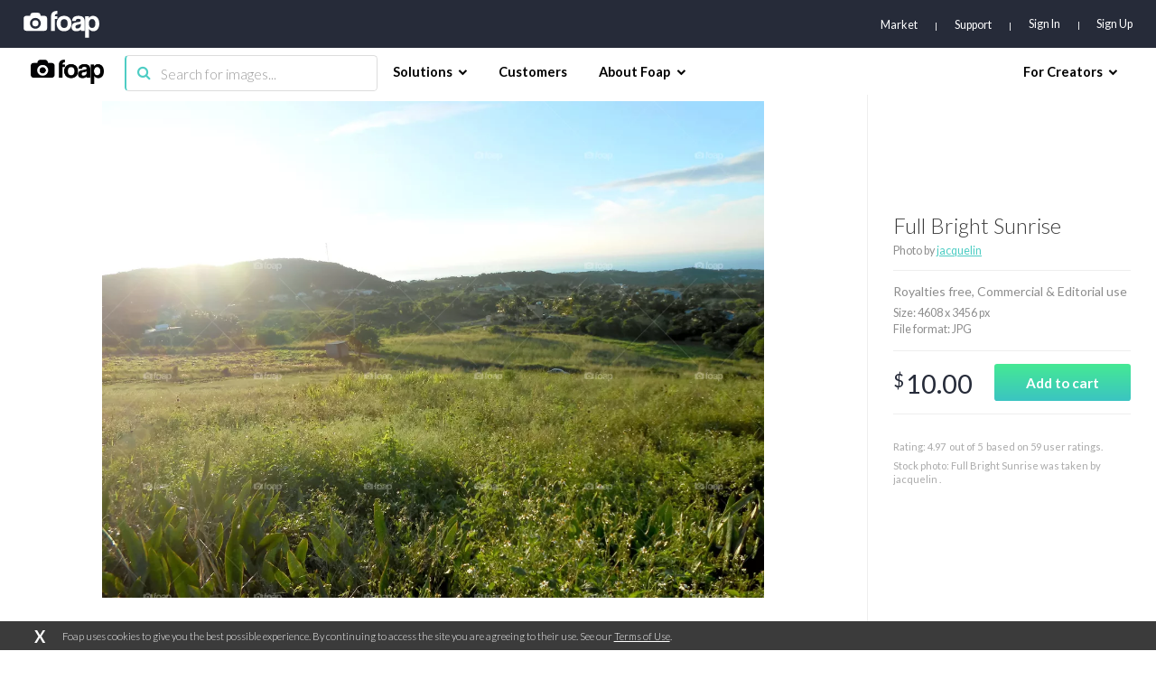

--- FILE ---
content_type: text/html; charset=utf-8
request_url: https://www.google.com/recaptcha/api2/aframe
body_size: 258
content:
<!DOCTYPE HTML><html><head><meta http-equiv="content-type" content="text/html; charset=UTF-8"></head><body><script nonce="OOhUfRh3PsvNJk32kVAoeA">/** Anti-fraud and anti-abuse applications only. See google.com/recaptcha */ try{var clients={'sodar':'https://pagead2.googlesyndication.com/pagead/sodar?'};window.addEventListener("message",function(a){try{if(a.source===window.parent){var b=JSON.parse(a.data);var c=clients[b['id']];if(c){var d=document.createElement('img');d.src=c+b['params']+'&rc='+(localStorage.getItem("rc::a")?sessionStorage.getItem("rc::b"):"");window.document.body.appendChild(d);sessionStorage.setItem("rc::e",parseInt(sessionStorage.getItem("rc::e")||0)+1);localStorage.setItem("rc::h",'1768979723118');}}}catch(b){}});window.parent.postMessage("_grecaptcha_ready", "*");}catch(b){}</script></body></html>

--- FILE ---
content_type: text/plain
request_url: https://www.google-analytics.com/j/collect?v=1&_v=j102&a=2101316492&t=pageview&_s=1&dl=https%3A%2F%2Fwww.foap.com%2Fphotos%2Ffull-bright-sunrise-a03a9ca3-95f2-4ac6-b827-53979fb9ed91&dp=%2Fphotos%2Ffull-bright-sunrise-a03a9ca3-95f2-4ac6-b827-53979fb9ed91&ul=en-us%40posix&dt=Foap.com%3A%20Full%20Bright%20Sunrise%20stock%20photo%20by%20jacquelin&sr=1280x720&vp=1280x720&_u=YEBAAEABAAAAACAAI~&jid=860618920&gjid=623201494&cid=603420677.1768979719&tid=UA-31022092-1&_gid=408002979.1768979719&_r=1&_slc=1&gtm=45He61g1n81NSHSPCCza200&gcd=13l3l3l3l1l1&dma=0&tag_exp=103116026~103200004~104527907~104528501~104684208~104684211~105391252~115495939~115938465~115938469~116682875~117041587~117091819&z=1939226285
body_size: -449
content:
2,cG-XFM3VLR82Z

--- FILE ---
content_type: application/javascript
request_url: https://assets07.foap.com/build/24.bundle.3b1fd3e23816f37f7781.js
body_size: 31749
content:
webpackJsonp([24],{1205:function(e,t,n){"use strict";function r(e){return e&&e.__esModule?e:{default:e}}function o(e,t){if(!(e instanceof t))throw new TypeError("Cannot call a class as a function")}function a(e,t){if(!e)throw new ReferenceError("this hasn't been initialised - super() hasn't been called");return!t||"object"!=typeof t&&"function"!=typeof t?e:t}function i(e,t){if("function"!=typeof t&&null!==t)throw new TypeError("Super expression must either be null or a function, not "+typeof t);e.prototype=Object.create(t&&t.prototype,{constructor:{value:e,enumerable:!1,writable:!0,configurable:!0}}),t&&(Object.setPrototypeOf?Object.setPrototypeOf(e,t):e.__proto__=t)}Object.defineProperty(t,"__esModule",{value:!0}),t.default=void 0;var s,u,l,c=Object.assign||function(e){for(var t=1;arguments.length>t;t++){var n=arguments[t];for(var r in n)Object.prototype.hasOwnProperty.call(n,r)&&(e[r]=n[r])}return e},f=function(){function e(e,t){for(var n=0;t.length>n;n++){var r=t[n];r.enumerable=r.enumerable||!1,r.configurable=!0,"value"in r&&(r.writable=!0),Object.defineProperty(e,r.key,r)}}return function(t,n,r){return n&&e(t.prototype,n),r&&e(t,r),t}}();n(2744);var d=n(1),p=r(d),h=n(2),m=r(h),v=n(3),b=n(13),y=n(19),g=n(8),w=n(17),O=n(387),E=n(43),_=n(237),P=n(121),S=n(115),T=r(S),j=n(1254),C=r(j),k=n(1241),N=r(k),M=n(1269),R=r(M),I=n(52),L=r(I),x=n(240),q=r(x),D=n(1634),A=r(D),B=n(1548),U=r(B),H=n(2426),W=r(H),$=n(2397),z=r($),F=n(2398),Y=r(F),V=n(235),G=n(405),J=n(1833);t.default=(0,b.connect)(function(e){return{users:e.users,user:e.user,photos:e.photos}},{fetchData:J.fetchData,updatePhotos:J.updatePhotos,cartAddItem:V.addItem,lightboxAddItem:G.addItem,lightboxRemoveItem:G.removeItem})((l=u=function(e){function t(){var e,n,r,i;o(this,t);for(var s=arguments.length,u=Array(s),l=0;s>l;l++)u[l]=arguments[l];return n=r=a(this,(e=t.__proto__||Object.getPrototypeOf(t)).call.apply(e,[this].concat(u))),r.viewContentTracked=!1,r.allowedTabNames=["market","mission","albums"],r.state={perPage:40},r.getSearchParams=function(e){var t=e.params,n=t.username,r=t.tab,o=t.page,a=void 0!==o&&o?o:"page-1",i=a?a.replace("page-",""):"",s=i&&!isNaN(i)?parseInt(i):1;return{username:n,tab:void 0!==r&&r?r:"market",pageString:a,pageNumber:s}},r.componentDidMount=function(){var e=r.props.users.users,t=r.getSearchParams(r.props),n=t.username,o=t.tab,a=t.pageNumber;r.validateTabName(r.props),e.hasOwnProperty(n)||r.fetchData(n,o,a),r.viewContentTracked=!1},r.componentWillReceiveProps=function(e){var t=r.getSearchParams(e),n=t.username,o=t.pageNumber,a=t.tab;r.validateTabName(e),!(0,y.isBrowser)()||r.props.user.currentBusinessId===e.user.currentBusinessId&&r.props.user.currentBrandId===e.user.currentBrandId&&r.getSearchParams(r.props).tab===r.getSearchParams(e).tab&&r.getSearchParams(r.props).pageNumber===o||r.fetchData(n,a,o);var i=e.users.hasOwnProperty(n)?e.users[n]:null;!r.viewContentTracked&&i&&i.data&&((0,P.trackEvent)("viewContent",{contentType:"user account",contentName:i.data.username,contentIds:[i.data.id]}),r.viewContentTracked=!0)},r.validateTabName=function(e){var t=r.getSearchParams(e),n=t.username,o=t.tab;(0,y.isBrowser)()&&!r.allowedTabNames.includes(o)&&v.browserHistory.push((0,g.getRouteByName)("user",{username:n,tab:r.allowedTabNames[0]}).path)},r.fetchData=function(e,t,n){r.props.fetchData({username:e,tab:t,page:n})},i=n,a(r,i)}return i(t,e),f(t,[{key:"render",value:function(){var e=this,t=this.state.perPage,n=this.getSearchParams(this.props),r=n.username,o=n.tab,a=n.pageNumber,i=n.pageString,s=this.props.users.users,u=this.props,l=u.user,f=u.location,d=s.hasOwnProperty(r)?s[r]:null;if(!d||d&&!d.isLoaded)return p.default.createElement("div",{className:"container-user"},p.default.createElement(L.default,null));if(d.isLoaded&&!d.data)return p.default.createElement(q.default,{params:this.props.params});var h=!1;l&&l.profile&&l.profile.smbSubscription&&l.profile.smbSubscription.smbSubscription&&f.query.missionId&&(h=!0);var m=d.data,v=1;switch(o){case"market":v=(0,O.getLastPage)(m.marketTotalCount,t);break;case"mission":v=(0,O.getLastPage)(m.missionTotalcount,t)}var b=m.username+" photographer profile at Foap.com.";return m.marketTotalCount&&(b+=" "+m.marketTotalCount+" stock photos."),m.albumsTotalCount&&(b+=" "+m.albumsTotalCount+" albums."),m.city&&(b+=" From "+m.city+"."),m.biography&&(b+=" "+m.biography+"."),p.default.createElement("div",{className:"container-user"},p.default.createElement(T.default,{title:m.username+" - photographer profile on Foap",description:""+b,canonical:(0,g.getRouteByName)("user",{username:m.username,tab:o}).path,image:(0,w.forceHttpsUri)(m.avatar.w290),isSmallImage:!0,robots:"index, follow",relPrev:"albums"===o?null:a>1?(0,g.getRouteByName)("user",{username:m.username,tab:o,page:i.replace(a,a-1)}).path:"",relNext:"albums"===o?null:v>a?(0,g.getRouteByName)("user",{username:m.username,tab:o,page:i.replace(a,a+1)}).path:""}),p.default.createElement("header",{className:"user-header"},p.default.createElement("div",{className:"container-fluid"},p.default.createElement("div",{className:"avatar-container"},p.default.createElement("img",{src:""+(0,w.forceHttpsUri)(m.avatar.w180)})),p.default.createElement("div",{className:"details-container"},p.default.createElement("h1",{className:"headline"},m.username),m.city?p.default.createElement("p",{className:"city"},"From: ",m.city):null,m.biography?p.default.createElement("p",{className:"biography"},m.biography):null),l.profile&&l.profile.admin?p.default.createElement(z.default,{username:m.username},p.default.createElement(Y.default,{user:m})):null,h&&p.default.createElement(W.default,{missionId:f.query.missionId,photographer:m}))),p.default.createElement("div",{className:"user-body"},p.default.createElement(A.default,null,p.default.createElement(U.default,{title:"Market Photos",to:"/user/"+m.username+"/market",active:"market"===o},p.default.createElement("div",{className:"container-fluid"},p.default.createElement(C.default,{isLoading:d.isPending,noResultInfo:p.default.createElement(N.default,{query:"market",page:a}),overlayType:"default",photos:m.market.map(function(t){return c({},t,{href:(0,g.getRouteByName)("singlePhoto",{slug:(0,E.getFullSlug)(t)}).path,controls:{curate:{visible:e.props.user.profile&&e.props.user.profile.admin},addToCart:{disabled:t.isInCart||(0,_.isPhotoInLocalStorageCart)(t),visible:!t.downloadUrl&&(!e.props.user.accessToken||t.purchasable),trigger:function(t){return e.props.cartAddItem(t,"user").then(e.props.updatePhotos({username:m.username,photos:[{id:t.id,payload:{isInCart:!0}}]}))}},addToLightbox:{disabled:t.isInLightbox,visible:!!e.props.user.accessToken&&!t.isInLightbox,trigger:function(t){return e.props.lightboxAddItem(t,"user").then(e.props.updatePhotos({username:m.username,photos:[{username:m.username,id:t.id,payload:{isInLightbox:!0}}]}))}},removeFromLightbox:{disabled:!t.isInLightbox,visible:!!e.props.user.accessToken&&t.isInLightbox,trigger:function(t){return e.props.lightboxRemoveItem(t,"user").then(e.props.updatePhotos({username:m.username,photos:[{id:t.id,payload:{isInLightbox:!1}}]}))}},download:{disabled:!1,visible:t.downloadUrl}}})})}),p.default.createElement(R.default,{totalElements:parseInt(m.marketTotalCount),elementsPerPage:parseInt(t),currentPage:parseInt(a),link:(0,g.getRouteByName)("user",{username:m.username,tab:o,page:"page-%pageNumber%"}).path}))),p.default.createElement(U.default,{title:"Mission photos",to:"/user/"+m.username+"/mission",active:"mission"===o,hidden:!m.missionTotalCount},p.default.createElement("div",{className:"container-fluid"},p.default.createElement(C.default,{isLoading:d.isPending,noResultInfo:p.default.createElement(N.default,{query:"mission",page:a}),overlayType:"default",photos:m.mission.map(function(t){return c({},t,{href:(0,g.getRouteByName)("singlePhoto",{slug:(0,E.getFullSlug)(t)}).path,controls:{curate:{visible:e.props.user.profile&&e.props.user.profile.admin},addToLightbox:{disabled:t.isInLightbox,visible:!!e.props.user.accessToken&&!t.isInLightbox,trigger:function(t){return e.props.lightboxAddItem(t,"user").then(e.props.updatePhotos({username:m.username,photos:[{username:m.username,id:t.id,payload:{isInLightbox:!0}}]}))}},removeFromLightbox:{disabled:!t.isInLightbox,visible:!!e.props.user.accessToken&&t.isInLightbox,trigger:function(t){return e.props.lightboxRemoveItem(t,"user").then(e.props.updatePhotos({username:m.username,photos:[{id:t.id,payload:{isInLightbox:!1}}]}))}},download:{disabled:!1,visible:t.downloadUrl}}})})}),p.default.createElement(R.default,{totalElements:parseInt(m.missionTotalCount),elementsPerPage:parseInt(t),currentPage:parseInt(a),link:(0,g.getRouteByName)("user",{username:m.username,tab:o,page:"page-%pageNumber%"}).path}))),p.default.createElement(U.default,{title:"Albums",to:"/user/"+m.username+"/albums",active:"albums"===o,hidden:!m.albumsTotalCount},p.default.createElement("div",{className:"container-fluid"},p.default.createElement(C.default,{isLoading:d.isPending,noResultInfo:p.default.createElement(N.default,{query:"albums",page:a}),overlayType:"static",photos:m.albums.filter(function(e){return e.isPhoto}).map(function(e){return c({},e,{href:(0,g.getRouteByName)("album",{username:m.username,slug:e.id}).path})})}))))))}}]),t}(p.default.Component),u.propTypes={location:m.default.object.isRequired,fetchData:m.default.func.isRequired,updatePhotos:m.default.func.isRequired,cartAddItem:m.default.func.isRequired,lightboxAddItem:m.default.func.isRequired,lightboxRemoveItem:m.default.func.isRequired,users:m.default.shape({users:m.default.object.isRequired}).isRequired,user:m.default.shape({accessToken:m.default.string,currentBusinessId:m.default.string,currentBrandId:m.default.string,profile:m.default.shape({admin:m.default.bool.isRequired,lightbox:m.default.shape({photosCount:m.default.number,photos:m.default.arrayOf(m.default.shape({id:m.default.string}))})})}).isRequired,params:m.default.shape({page:m.default.string,tab:m.default.string,username:m.default.string}).isRequired},u.defaultProps={params:{username:"",tab:"",page:""}},s=l))||s},1241:function(e,t,n){"use strict";function r(e){return e&&e.__esModule?e:{default:e}}function o(e,t){if(!(e instanceof t))throw new TypeError("Cannot call a class as a function")}function a(e,t){if(!e)throw new ReferenceError("this hasn't been initialised - super() hasn't been called");return!t||"object"!=typeof t&&"function"!=typeof t?e:t}function i(e,t){if("function"!=typeof t&&null!==t)throw new TypeError("Super expression must either be null or a function, not "+typeof t);e.prototype=Object.create(t&&t.prototype,{constructor:{value:e,enumerable:!1,writable:!0,configurable:!0}}),t&&(Object.setPrototypeOf?Object.setPrototypeOf(e,t):e.__proto__=t)}Object.defineProperty(t,"__esModule",{value:!0}),t.default=void 0;var s,u,l=function(){function e(e,t){for(var n=0;t.length>n;n++){var r=t[n];r.enumerable=r.enumerable||!1,r.configurable=!0,"value"in r&&(r.writable=!0),Object.defineProperty(e,r.key,r)}}return function(t,n,r){return n&&e(t.prototype,n),r&&e(t,r),t}}();n(1261);var c=n(1),f=r(c),d=n(2),p=r(d);t.default=(u=s=function(e){function t(e){return o(this,t),a(this,(t.__proto__||Object.getPrototypeOf(t)).call(this,e))}return i(t,e),l(t,[{key:"render",value:function(){var e=this.props,t=e.page,r=e.customText,o=e.query;return 1===t?f.default.createElement("div",{className:"component-gallery-no-result"},r?f.default.createElement("h1",{className:"no-results-headline"},r):f.default.createElement("h1",{className:"no-results-headline"},"Oops. We couldn’t find any results",o?' for "'+o+'"':"","."),o&&f.default.createElement("p",{className:"no-results-subheadline"},"Check the spelling or try to modify your search."),f.default.createElement("img",{className:"no-results-icon",src:n(1246)})):f.default.createElement("div",{className:"component-gallery-no-result"},f.default.createElement("h1",{className:"no-results-headline"},"Oops. We couldn’t find more results",o?' for "'+o+'"':"","."),o&&f.default.createElement("p",{className:"no-results-subheadline"},"Check the spelling or try to modify your search."),f.default.createElement("img",{className:"no-results-icon",src:n(1246)}),")}")}}]),t}(f.default.Component),s.propTypes={page:p.default.number,query:p.default.string,customText:p.default.string},s.defaultProps={page:1,query:"",customText:""},u)},1245:function(e,t,n){!function(t,r){e.exports=r(n(1),n(1275),n(148))}(0,function(e,t,n){return function(e){function t(r){if(n[r])return n[r].exports;var o=n[r]={i:r,l:!1,exports:{}};return e[r].call(o.exports,o,o.exports,t),o.l=!0,o.exports}var n={};return t.m=e,t.c=n,t.i=function(e){return e},t.d=function(e,n,r){t.o(e,n)||Object.defineProperty(e,n,{configurable:!1,enumerable:!0,get:r})},t.n=function(e){var n=e&&e.__esModule?function(){return e.default}:function(){return e};return t.d(n,"a",n),n},t.o=function(e,t){return Object.prototype.hasOwnProperty.call(e,t)},t.p="",t(t.s=15)}([function(e,t,n){"use strict";Object.defineProperty(t,"__esModule",{value:!0});var r=t.Browser={};"undefined"!=typeof window&&(r.SUPPORTED="requestAnimationFrame"in window,r.SUPPORTS_TOUCH="ontouchstart"in window,r.touch=!1,r.dynamicInputDetection=!0,r.iOS=function(){return/iPhone|iPad|iPod/.test(navigator.userAgent)&&!window.MSStream});var o=(t.Store=[],t.Selectors={POPPER:".tippy-popper",TOOLTIP:".tippy-tooltip",CONTENT:".tippy-tooltip-content",CIRCLE:"[x-circle]",ARROW:"[x-arrow]",TOOLTIPPED_EL:"[data-tooltipped]",CONTROLLER:"[data-tippy-controller]"},t.Defaults={html:!1,position:"top",animation:"shift",animateFill:!0,arrow:!1,arrowSize:"regular",delay:0,trigger:"mouseenter focus",duration:350,interactive:!1,interactiveBorder:2,theme:"dark",size:"regular",distance:10,offset:0,hideOnClick:!0,multiple:!1,followCursor:!1,inertia:!1,flipDuration:350,sticky:!1,stickyDuration:200,appendTo:function(){return document.body},zIndex:9999,touchHold:!1,performance:!1,dynamicTitle:!1,useContext:!1,reactInstance:void 0,popperOptions:{},open:void 0,onRequestClose:function(){}});t.DefaultsKeys=r.SUPPORTED&&Object.keys(o)},function(e,t,n){"use strict";function r(e){for(var t=[!1,"webkit"],n=e.charAt(0).toUpperCase()+e.slice(1),r=0;2>r;r++){var o=t[r],a=o?""+o+n:e;if(void 0!==window.document.body.style[a])return a}return null}Object.defineProperty(t,"__esModule",{value:!0}),t.default=r},function(e,t,n){"use strict";function r(e,t){return Array.prototype.find?e.find(t):e.filter(t)[0]}Object.defineProperty(t,"__esModule",{value:!0}),t.default=r},function(e,t,n){"use strict";function r(e){return e.replace(/-.+/,"")}Object.defineProperty(t,"__esModule",{value:!0}),t.default=r},function(e,t,n){"use strict";function r(e,t){return(Element.prototype.closest||function(e){for(var t=this;t;){if(o.matches.call(t,e))return t;t=t.parentElement}}).call(e,t)}Object.defineProperty(t,"__esModule",{value:!0}),t.default=r;var o=n(8)},function(e,t,n){"use strict";function r(e){window.requestAnimationFrame(function(){setTimeout(e,0)})}Object.defineProperty(t,"__esModule",{value:!0}),t.default=r},function(e,t,n){"use strict";function r(e){return{tooltip:e.querySelector(o.Selectors.TOOLTIP),circle:e.querySelector(o.Selectors.CIRCLE),content:e.querySelector(o.Selectors.CONTENT)}}Object.defineProperty(t,"__esModule",{value:!0}),t.default=r;var o=n(0)},function(e,t,n){"use strict";function r(e){return"visible"===e.style.visibility}Object.defineProperty(t,"__esModule",{value:!0}),t.default=r},function(e,t,n){"use strict";function r(e){for(var t=(this.document||this.ownerDocument).querySelectorAll(e),n=t.length;--n>=0&&t.item(n)!==this;);return n>-1}Object.defineProperty(t,"__esModule",{value:!0});t.matches="undefined"==typeof window?r:Element.prototype.matches||Element.prototype.matchesSelector||Element.prototype.webkitMatchesSelector||Element.prototype.mozMatchesSelector||Element.prototype.msMatchesSelector||r},function(e,t,n){"use strict";function r(e){return e&&e.__esModule?e:{default:e}}function o(e,t){if(!(e instanceof t))throw new TypeError("Cannot call a class as a function")}function a(e,t){if(!e)throw new ReferenceError("this hasn't been initialised - super() hasn't been called");return!t||"object"!=typeof t&&"function"!=typeof t?e:t}function i(e,t){if("function"!=typeof t&&null!==t)throw new TypeError("Super expression must either be null or a function, not "+typeof t);e.prototype=Object.create(t&&t.prototype,{constructor:{value:e,enumerable:!1,writable:!0,configurable:!0}}),t&&(Object.setPrototypeOf?Object.setPrototypeOf(e,t):e.__proto__=t)}Object.defineProperty(t,"__esModule",{value:!0});var s=Object.assign||function(e){for(var t=1;arguments.length>t;t++){var n=arguments[t];for(var r in n)Object.prototype.hasOwnProperty.call(n,r)&&(e[r]=n[r])}return e},u=function(){function e(e,t){for(var n=0;t.length>n;n++){var r=t[n];r.enumerable=r.enumerable||!1,r.configurable=!0,"value"in r&&(r.writable=!0),Object.defineProperty(e,r.key,r)}}return function(t,n,r){return n&&e(t.prototype,n),r&&e(t,r),t}}(),l=n(13),c=r(l),f=n(30),d=r(f),p={html:null,position:"top",animation:"shift",animateFill:!0,arrow:!1,delay:0,hideDelay:0,trigger:"mouseenter focus",duration:375,hideDuration:375,interactive:!1,interactiveBorder:2,theme:"dark",offset:0,hideOnClick:!0,multiple:!1,followCursor:!1,inertia:!1,popperOptions:{},onShow:function(){},onShown:function(){},onHide:function(){},onHidden:function(){},disabled:!1,arrowSize:"regular",size:"regular",className:"",style:{},distance:10,onRequestClose:function(){},sticky:!1,stickyDuration:200,touchHold:!1,unmountHTMLWhenHide:!1},h=Object.keys(p),m=function(e,t){var n=[];return h.forEach(function(r){e[r]!==t[r]&&n.push(r)}),n},v=function(e){function t(e){o(this,t);var n=a(this,(t.__proto__||Object.getPrototypeOf(t)).call(this,e));return n.initTippy=n._initTippy.bind(n),n.destroyTippy=n._destroyTippy.bind(n),n.updateTippy=n._updateTippy.bind(n),n.updateReactDom=n._updateReactDom.bind(n),n.showTooltip=n._showTooltip.bind(n),n.hideTooltip=n._hideTooltip.bind(n),n.updateSettings=n._updateSettings.bind(n),n}return i(t,e),u(t,[{key:"componentDidMount",value:function(){"undefined"!=typeof window&&"undefined"!=typeof document&&this.initTippy()}},{key:"componentWillUnmount",value:function(){"undefined"!=typeof window&&"undefined"!=typeof document&&this.destroyTippy()}},{key:"componentDidUpdate",value:function(e){var t=this;if("undefined"!=typeof window&&"undefined"!=typeof document){if(!1===this.props.disabled&&!0===e.disabled)return this.updateSettings("disabled",!1),this.destroyTippy(),void this.initTippy();if(!0===this.props.disabled&&!1===e.disabled)return this.updateSettings("disabled",!0),void this.destroyTippy();!0!==this.props.open||e.open||(this.updateSettings("open",!0),setTimeout(function(){t.showTooltip()},0)),!1===this.props.open&&!0===e.open&&(this.updateSettings("open",!1),this.hideTooltip()),this.props.html!==e.html&&this.updateReactDom(),this.props.title!==e.title&&this.updateTippy();m(this.props,e).forEach(function(e){t.updateSettings(e,t.props[e])})}}},{key:"_showTooltip",value:function(){if("undefined"!=typeof window&&"undefined"!=typeof document&&this.tippy){this.tippy.show(this.tippy.getPopperElement(this.tooltipDOM),this.props.duration)}}},{key:"_hideTooltip",value:function(){if("undefined"!=typeof window&&"undefined"!=typeof document&&this.tippy){this.tippy.hide(this.tippy.getPopperElement(this.tooltipDOM),this.props.hideDuration)}}},{key:"_updateSettings",value:function(e,t){if("undefined"!=typeof window&&"undefined"!=typeof document&&this.tippy){this.tippy.updateSettings(this.tippy.getPopperElement(this.tooltipDOM),e,t)}}},{key:"_updateReactDom",value:function(){if("undefined"!=typeof window&&"undefined"!=typeof document&&this.tippy){this.updateSettings("reactDOM",this.props.html);var e=this.tippy.getPopperElement(this.tooltipDOM);("visible"===e.style.visibility||this.props.open)&&this.tippy.updateForReact(e,this.props.html)}}},{key:"_updateTippy",value:function(){if("undefined"!=typeof window&&"undefined"!=typeof document&&this.tippy){this.tippy.update(this.tippy.getPopperElement(this.tooltipDOM))}}},{key:"_initTippy",value:function(){"undefined"!=typeof window&&"undefined"!=typeof document&&(this.props.disabled?this.tippy=null:(this.tooltipDOM.setAttribute("title",this.props.title),this.tippy=(0,d.default)(this.tooltipDOM,{disabled:this.props.disabled,position:this.props.position,animation:this.props.animation,animateFill:this.props.animateFill,arrow:this.props.arrow,arrowSize:this.props.arrowSize,delay:this.props.delay,hideDelay:this.props.hideDelay,trigger:this.props.trigger,duration:this.props.duration,hideDuration:this.props.hideDuration,interactive:this.props.interactive,interactiveBorder:this.props.interactiveBorder,theme:this.props.theme,offset:this.props.offset,hideOnClick:this.props.hideOnClick,multiple:this.props.multiple,size:this.props.size,followCursor:this.props.followCursor,inertia:this.props.inertia,popperOptions:this.props.popperOptions,onShow:this.props.onShow,onShown:this.props.onShown,onHide:this.props.onHide,onHidden:this.props.onHidden,distance:this.props.distance,reactDOM:this.props.html,unmountHTMLWhenHide:this.props.unmountHTMLWhenHide,open:this.props.open,sticky:this.props.sticky,stickyDuration:this.props.stickyDuration,touchHold:this.props.touchHold,onRequestClose:this.props.onRequestClose,useContext:this.props.useContext,reactInstance:this.props.useContext?this:void 0,performance:!0,html:this.props.rawTemplate?this.props.rawTemplate:void 0}),this.props.open&&this.showTooltip()))}},{key:"_destroyTippy",value:function(){if("undefined"!=typeof window&&"undefined"!=typeof document&&this.tippy){var e=this.tippy.getPopperElement(this.tooltipDOM);this.updateSettings("open",!1),this.tippy.hide(e,0),this.tippy.destroy(e),this.tippy=null}}},{key:"render",value:function(){var e=this;return c.default.createElement("div",{ref:function(t){e.tooltipDOM=t},title:this.props.title,className:this.props.className,tabIndex:this.props.tabIndex,style:s({display:"inline"},this.props.style)},this.props.children)}}]),t}(l.Component);v.defaultProps=p,t.default=v},function(e,t,n){"use strict";function r(e){return e&&e.__esModule?e:{default:e}}function o(e){var t=this,n=(0,l.default)(a.Store,function(e){return e.el===t}),r=n.popper,o=n.settings.offset,i=(0,s.default)(r.getAttribute("x-placement")),u=Math.round(r.offsetWidth/2),c=Math.round(r.offsetHeight/2),d=document.documentElement.offsetWidth||document.body.offsetWidth,p=e.pageX,h=e.pageY,m=void 0,v=void 0;switch(i){case"top":m=p-u+o,v=h-2.25*c;break;case"left":m=p-2*u-10,v=h-c+o;break;case"right":m=p+c,v=h-c+o;break;case"bottom":m=p-u+o,v=h+c/1.5}var b=p+5+u+o>d,y=0>p-5-u+o;"top"!==i&&"bottom"!==i||(b&&(m=d-5-2*u),y&&(m=5)),r.style[(0,f.default)("transform")]="translate3d("+m+"px, "+v+"px, 0)"}Object.defineProperty(t,"__esModule",{value:!0}),t.default=o;var a=n(0),i=n(3),s=r(i),u=n(2),l=r(u),c=n(1),f=r(c),d=n(4);r(d)},function(e,t,n){"use strict";function r(e){return-(e-o.Defaults.distance)+"px"}Object.defineProperty(t,"__esModule",{value:!0}),t.default=r;var o=n(0)},function(e,t,n){"use strict";function r(e){var t=e.getAttribute("title");t&&e.setAttribute("data-original-title",t),e.removeAttribute("title")}Object.defineProperty(t,"__esModule",{value:!0}),t.default=r},function(t,n){t.exports=e},function(e,t,n){"use strict";function r(e){return e&&e.__esModule?e:{default:e}}function o(e,t){var n={};for(var r in e)0>t.indexOf(r)&&Object.prototype.hasOwnProperty.call(e,r)&&(n[r]=e[r]);return n}Object.defineProperty(t,"__esModule",{value:!0});var a=n(13),i=r(a),s=n(9),u=r(s);t.default=function(e){var t=arguments.length>1&&void 0!==arguments[1]?arguments[1]:{};return function(n){var r=o(n,[]);return i.default.createElement(u.default,t,i.default.createElement(e,r))}}},function(e,t,n){"use strict";function r(e){return e&&e.__esModule?e:{default:e}}Object.defineProperty(t,"__esModule",{value:!0}),t.withTooltip=t.Tooltip=void 0;var o=n(9),a=r(o),i=n(14),s=r(i);t.Tooltip=a.default,t.withTooltip=s.default},function(e,t,n){"use strict";function r(e){return e&&e.__esModule?e:{default:e}}function o(){var e=function(){a.Browser.touch=!0,a.Browser.iOS()&&document.body.classList.add("tippy-touch"),a.Browser.dynamicInputDetection&&window.performance&&document.addEventListener("mousemove",t)},t=function(){var e=void 0;return function(){var n=performance.now();20>n-e&&(a.Browser.touch=!1,document.removeEventListener("mousemove",t),a.Browser.iOS()||document.body.classList.remove("tippy-touch")),e=n}}(),n=function(e){if(!(e.target instanceof Element))return(0,s.default)();var t=(0,l.default)(e.target,a.Selectors.TOOLTIPPED_EL),n=(0,l.default)(e.target,a.Selectors.POPPER);if(n){if((0,f.default)(a.Store,function(e){return e.popper===n}).settings.interactive)return}if(t){var r=(0,f.default)(a.Store,function(e){return e.el===t}),o=r.settings,i=o.hideOnClick,u=o.multiple,c=o.trigger;if(!u&&a.Browser.touch||!u&&-1!==c.indexOf("click"))return(0,s.default)(r);if(!0!==i||-1!==c.indexOf("click"))return}!(0,l.default)(e.target,a.Selectors.CONTROLLER)&&document.querySelector(a.Selectors.POPPER)&&(0,s.default)()},r=function(e){var t=document,n=t.activeElement;n&&n.blur&&d.matches.call(n,a.Selectors.TOOLTIPPED_EL)&&n.blur()};document.addEventListener("click",n),document.addEventListener("touchstart",e),window.addEventListener("blur",r),a.Browser.SUPPORTS_TOUCH||0>=navigator.maxTouchPoints&&0>=navigator.msMaxTouchPoints||document.addEventListener("pointerdown",e)}Object.defineProperty(t,"__esModule",{value:!0}),t.default=o;var a=n(0),i=n(25),s=r(i),u=n(4),l=r(u),c=n(2),f=r(c),d=n(8)},function(e,t,n){"use strict";function r(e){return e&&e.__esModule?e:{default:e}}function o(e,t,n){var r=n.position,o=n.distance,a=n.arrow,s=n.animateFill,l=n.inertia,c=n.animation,f=n.arrowSize,d=n.size,p=n.theme,h=n.html,m=n.zIndex,v=n.interactive,b=document.createElement("div");b.setAttribute("class","tippy-popper"),b.setAttribute("role","tooltip"),b.setAttribute("aria-hidden","true"),b.setAttribute("id","tippy-tooltip-"+e),b.style.zIndex=m;var y=document.createElement("div");if(y.setAttribute("class","tippy-tooltip tippy-tooltip--"+d+" leave"),y.setAttribute("data-animation",c),p.split(" ").forEach(function(e){y.classList.add(e+"-theme")}),a){var g=document.createElement("div");g.setAttribute("class","arrow-"+f),g.setAttribute("x-arrow",""),y.appendChild(g)}if(s){y.setAttribute("data-animatefill","");var w=document.createElement("div");w.setAttribute("class","leave"),w.setAttribute("x-circle",""),y.appendChild(w)}l&&y.setAttribute("data-inertia",""),v&&y.setAttribute("data-interactive","");var O=document.createElement("div");if(O.setAttribute("class","tippy-tooltip-content"),h){var E=void 0;h instanceof Element?(O.appendChild(h),E="#"+h.id||"tippy-html-template"):(O.innerHTML=document.getElementById(h.replace("#","")).innerHTML,E=h),b.classList.add("html-template"),v&&b.setAttribute("tabindex","-1"),y.setAttribute("data-template-id",E)}else O.innerHTML=t;return y.style[(0,i.default)(r)]=(0,u.default)(o),y.appendChild(O),b.appendChild(y),b}Object.defineProperty(t,"__esModule",{value:!0}),t.default=o;var a=n(3),i=r(a),s=n(11),u=r(s)},function(e,t,n){"use strict";function r(e){return e&&e.__esModule?e:{default:e}}function o(e){var t=e.el,n=e.popper,r=e.settings,o=r.position,i=r.popperOptions,u=r.offset,c=r.distance,d=r.flipDuration,h=(0,m.default)(n),v=h.tooltip,y=a({placement:o},i||{},{modifiers:a({},i?i.modifiers:{},{flip:a({padding:c+5},i&&i.modifiers?i.modifiers.flip:{}),offset:a({offset:u},i&&i.modifiers?i.modifiers.offset:{})}),onUpdate:function(){var e=v.style;e.top="",e.bottom="",e.left="",e.right="",e[(0,p.default)(n.getAttribute("x-placement"))]=(0,b.default)(c)}});if(window.MutationObserver){var g=n.style,w=new MutationObserver(function(){g[(0,f.default)("transitionDuration")]="0ms",e.popperInstance.update(),(0,l.default)(function(){g[(0,f.default)("transitionDuration")]=d+"ms"})});w.observe(n,{childList:!0,subtree:!0,characterData:!0}),e._mutationObserver=w}return new s.default(t,n,y)}Object.defineProperty(t,"__esModule",{value:!0});var a=Object.assign||function(e){for(var t=1;arguments.length>t;t++){var n=arguments[t];for(var r in n)Object.prototype.hasOwnProperty.call(n,r)&&(e[r]=n[r])}return e};t.default=o;var i=n(38),s=r(i),u=n(5),l=r(u),c=n(1),f=r(c),d=n(3),p=r(d),h=n(6),m=r(h),v=n(11),b=r(v)},function(e,t,n){"use strict";function r(e){return e&&e.__esModule?e:{default:e}}function o(e){var t=this;return e.reduce(function(e,n){var r=b,o=(0,h.default)(t.settings.performance?t.settings:(0,i.default)(n,t.settings)),a=o.html,s=o.trigger,l=o.touchHold,f=n.getAttribute("title");if(!f&&!a)return e;n.setAttribute("data-tooltipped",""),n.setAttribute("aria-describedby","tippy-tooltip-"+r),(0,v.default)(n);var p=(0,u.default)(r,f,o),m=d.default.call(t,n,p,o),y=[];return s.trim().split(" ").forEach(function(e){return y=y.concat((0,c.default)(e,n,m,l))}),e.push({id:r,el:n,popper:p,settings:o,listeners:y,tippyInstance:t}),b++,e},[])}Object.defineProperty(t,"__esModule",{value:!0}),t.default=o;var a=n(24),i=r(a),s=n(17),u=r(s),l=n(20),c=r(l),f=n(23),d=r(f),p=n(21),h=r(p),m=n(12),v=r(m),b=(n(0),1)},function(e,t,n){"use strict";function r(e,t,n,r){var a=[];return"manual"===e?a:(t.addEventListener(e,n.handleTrigger),a.push({event:e,handler:n.handleTrigger}),"mouseenter"===e&&(o.Browser.SUPPORTS_TOUCH&&r&&(t.addEventListener("touchstart",n.handleTrigger),a.push({event:"touchstart",handler:n.handleTrigger}),t.addEventListener("touchend",n.handleMouseleave),a.push({event:"touchend",handler:n.handleMouseleave})),t.addEventListener("mouseleave",n.handleMouseleave),a.push({event:"mouseleave",handler:n.handleMouseleave})),"focus"===e&&(t.addEventListener("blur",n.handleBlur),a.push({event:"blur",handler:n.handleBlur})),a)}Object.defineProperty(t,"__esModule",{value:!0}),t.default=r;var o=n(0)},function(e,t,n){"use strict";function r(e){return e.arrow&&(e.animateFill=!1),e.appendTo&&"function"==typeof e.appendTo&&(e.appendTo=e.appendTo()),e}Object.defineProperty(t,"__esModule",{value:!0}),t.default=r},function(e,t,n){"use strict";function r(e){return e instanceof Element?[e]:Array.isArray(e)?e:[].slice.call(document.querySelectorAll(e))}Object.defineProperty(t,"__esModule",{value:!0}),t.default=r},function(e,t,n){"use strict";function r(e){return e&&e.__esModule?e:{default:e}}function o(e,t,n){var r=this,o=n.delay,i=n.interactive,u=n.hideOnClick,c=n.trigger,d=n.touchHold,p=void 0,h=void 0,m=function(){clearTimeout(p),clearTimeout(h)},v=function(){if(m(),!(0,s.default)(t)){var e=Array.isArray(o)?o[0]:o;o?p=setTimeout(function(){return r.show(t)},e):r.show(t)}},b=function(e){return r.callbacks.wait?r.callbacks.wait.call(t,v,e):v()},y=function(){m();var e=Array.isArray(o)?o[1]:o;o?h=setTimeout(function(){return r.hide(t)},e):r.hide(t)};return{handleTrigger:function(n){var r="mouseenter"===n.type&&a.Browser.SUPPORTS_TOUCH&&a.Browser.touch;if(!r||!d){var o="click"===n.type,i="persistent"!==u;o&&(0,s.default)(t)&&i?y():b(n),r&&a.Browser.iOS()&&e.click&&e.click()}},handleMouseleave:function(r){if(!("mouseleave"===r.type&&a.Browser.SUPPORTS_TOUCH&&a.Browser.touch&&d)){if(i){var o=function r(o){var i=function(){document.body.removeEventListener("mouseleave",y),document.removeEventListener("mousemove",r),y()},s=(0,l.default)(o.target,a.Selectors.TOOLTIPPED_EL),u=(0,l.default)(o.target,a.Selectors.POPPER)===t,d=s===e,p=-1!==c.indexOf("click");if(s&&s!==e)return i();u||d||p||(0,f.default)(o,t,n)&&i()};return document.body.addEventListener("mouseleave",y),void document.addEventListener("mousemove",o)}y()}},handleBlur:function(e){e.relatedTarget&&!a.Browser.touch&&((0,l.default)(e.relatedTarget,a.Selectors.POPPER)||y())}}}Object.defineProperty(t,"__esModule",{value:!0}),t.default=o;var a=n(0),i=n(7),s=r(i),u=n(4),l=r(u),c=n(32),f=r(c)},function(e,t,n){"use strict";function r(e,t){var n=o.DefaultsKeys.reduce(function(n,r){var o=e.getAttribute("data-"+r.toLowerCase())||t[r];return"false"===o&&(o=!1),"true"===o&&(o=!0),isFinite(o)&&!isNaN(parseFloat(o))&&(o=parseFloat(o)),"string"==typeof o&&"["===o.trim().charAt(0)&&(o=JSON.parse(o)),n[r]=o,n},{});return Object.assign({},t,n)}Object.defineProperty(t,"__esModule",{value:!0}),t.default=r;var o=n(0)},function(e,t,n){"use strict";function r(e){o.Store.forEach(function(t){var n=t.popper,r=t.tippyInstance,o=t.settings,a=o.appendTo,i=o.hideOnClick,s=o.trigger;if(a.contains(n)){var u=!0===i||-1!==s.indexOf("focus"),l=!e||n!==e.popper;u&&l&&(t.settings.onRequestClose(),r.hide(n))}})}Object.defineProperty(t,"__esModule",{value:!0}),t.default=r;var o=n(0)},function(e,t,n){"use strict";function r(){return!r.done&&(r.done=!0,(0,a.default)(),!0)}Object.defineProperty(t,"__esModule",{value:!0}),t.default=r;var o=n(16),a=function(e){return e&&e.__esModule?e:{default:e}}(o)},function(e,t,n){"use strict";function r(e){return e&&e.__esModule?e:{default:e}}function o(e){var t=e.popper,n=e.popperInstance,r=e.settings.stickyDuration,o=function(){return t.style[(0,u.default)("transitionDuration")]=r+"ms"},a=function(){return t.style[(0,u.default)("transitionDuration")]=""};(0,i.default)(function e(){n&&n.scheduleUpdate(),o(),(0,c.default)(t)?window.requestAnimationFrame(e):a()})}Object.defineProperty(t,"__esModule",{value:!0}),t.default=o;var a=n(5),i=r(a),s=n(1),u=r(s),l=n(7),c=r(l)},function(e,t,n){"use strict";function r(e){return e&&e.__esModule?e:{default:e}}function o(e){var t=e.el,n=e.popper,r=e.settings,o=r.appendTo,i=r.followCursor;o.contains(n)||(o.appendChild(n),e.popperInstance?(e.popperInstance.update(),i&&!a.Browser.touch||e.popperInstance.enableEventListeners()):e.popperInstance=(0,l.default)(e),i&&!a.Browser.touch&&(t.addEventListener("mousemove",s.default),e.popperInstance.disableEventListeners()))}Object.defineProperty(t,"__esModule",{value:!0}),t.default=o;var a=n(0),i=n(10),s=r(i),u=n(18),l=r(u),c=n(1);r(c)},function(e,t,n){"use strict";function r(e,t,n){if(!t)return n();var r=(0,a.default)(e.popper),o=r.tooltip,i=!1,s=function(e){e.target!==o||i||(i=!0,n())};o.addEventListener("webkitTransitionEnd",s),o.addEventListener("transitionend",s),clearTimeout(e._transitionendTimeout),e._transitionendTimeout=setTimeout(function(){i||n()},t)}Object.defineProperty(t,"__esModule",{value:!0}),t.default=r;var o=(n(0),n(6)),a=function(e){return e&&e.__esModule?e:{default:e}}(o)},function(e,t,n){"use strict";function r(e){return e&&e.__esModule?e:{default:e}}function o(e,t,n){return t in e?Object.defineProperty(e,t,{value:n,enumerable:!0,configurable:!0,writable:!0}):e[t]=n,e}function a(e,t){if(!(e instanceof t))throw new TypeError("Cannot call a class as a function")}function i(e,t){return new J(e,t)}Object.defineProperty(t,"__esModule",{value:!0});var s=Object.assign||function(e){for(var t=1;arguments.length>t;t++){var n=arguments[t];for(var r in n)Object.prototype.hasOwnProperty.call(n,r)&&(e[r]=n[r])}return e},u=function(){function e(e,t){for(var n=0;t.length>n;n++){var r=t[n];r.enumerable=r.enumerable||!1,r.configurable=!0,"value"in r&&(r.writable=!0),Object.defineProperty(e,r.key,r)}}return function(t,n,r){return n&&e(t.prototype,n),r&&e(t,r),t}}(),l=n(0),c=n(39),f=r(c),d=n(26),p=r(d),h=n(5),m=r(h),v=n(1),b=(r(v),n(2)),y=r(b),g=n(34),w=r(g),O=n(12),E=r(O),_=n(33),P=r(_),S=n(37),T=r(S),j=n(35),C=r(j),k=n(6),N=r(k),M=n(31),R=r(M),I=n(7),L=r(I),x=n(36),q=r(x),D=n(10),A=r(D),B=n(22),U=r(B),H=n(29),W=r(H),$=n(28),z=r($),F=n(27),Y=r(F),V=n(19),G=r(V),J=function(){function e(t){var n=arguments.length>1&&void 0!==arguments[1]?arguments[1]:{};a(this,e),l.Browser.SUPPORTED&&((0,p.default)(),this.state={destroyed:!1},this.selector=t,this.settings=s({},l.Defaults,n),(n.show||n.shown||n.hide||n.hidden)&&console.warn("Callbacks without the `on` prefix are deprecated (with the exception of `wait`). Use onShow, onShown, onHide, and onHidden instead."),this.callbacks={wait:n.wait,show:n.onShow||n.show||q.default,shown:n.onShown||n.shown||q.default,hide:n.onHide||n.hide||q.default,hidden:n.onHidden||n.hidden||q.default},this.store=G.default.call(this,(0,U.default)(t)),l.Store.push.apply(l.Store,this.store))}return u(e,[{key:"getPopperElement",value:function(e){try{return(0,y.default)(this.store,function(t){return t.el===e}).popper}catch(e){console.error("[getPopperElement]: Element passed as the argument does not exist in the instance")}}},{key:"getReferenceElement",value:function(e){try{return(0,y.default)(this.store,function(t){return t.popper===e}).el}catch(e){console.error("[getReferenceElement]: Popper passed as the argument does not exist in the instance")}}},{key:"getReferenceData",value:function(e){return(0,y.default)(this.store,function(t){return t.el===e||t.popper===e})}},{key:"updateSettings",value:function(e,t,n){var r=(0,y.default)(this.store,function(t){return t.popper===e});r.settings=s({},r.settings,o({},t,n))}},{key:"updateForReact",value:function(e,t){var n=e.querySelector(l.Selectors.CONTENT),r=(0,y.default)(this.store,function(t){return t.popper===e}),o=r.settings,a=o.useContext;a?f.default.unstable_renderSubtreeIntoContainer(r.settings.reactInstance,t,n):f.default.render(t,n)}},{key:"show",value:function(e,t){var n=this;if(!this.state.destroyed){var r=(0,y.default)(this.store,function(t){return t.popper===e}),o=(0,N.default)(e),a=o.tooltip,i=o.circle,s=o.content;if(!document.body.contains(r.el))return void this.destroy(e);if(this.callbacks.show.call(e),!r||!r.settings||!1!==r.settings.open){r.settings.reactDOM&&this.updateForReact(e,r.settings.reactDOM);var u=r.el,c=r.settings,f=c.sticky,d=c.interactive,p=c.followCursor,h=c.flipDuration,v=c.duration;if(c.dynamicTitle){var b=u.getAttribute("title");b&&(s.innerHTML=b,(0,E.default)(u))}var g=void 0!==t?t:Array.isArray(v)?v[0]:v;(0,R.default)([e,a,i],0),(0,z.default)(r),e.style.visibility="visible",e.setAttribute("aria-hidden","false"),(0,m.default)(function(){p&&!l.Browser.touch||(r.popperInstance.update(),(0,R.default)([e],h)),(0,R.default)([a,i],g),i&&(s.style.opacity=1),d&&u.classList.add("active"),f&&(0,Y.default)(r),(0,T.default)(a,i),(0,C.default)([a,i],function(e){e.contains("tippy-notransition")&&e.remove("tippy-notransition"),e.remove("leave"),e.add("enter")}),(0,W.default)(r,g,function(){(0,L.default)(e)&&!r._onShownFired&&(d&&e.focus(),a.classList.add("tippy-notransition"),r._onShownFired=!0,n.callbacks.shown.call(e))})})}}}},{key:"hide",value:function(e,t){var n=this;if(!this.state.destroyed){this.callbacks.hide.call(e);var r=(0,y.default)(this.store,function(t){return t.popper===e}),o=(0,N.default)(e),a=o.tooltip,i=o.circle,s=o.content;if(!1!==r.settings.disabled||!r.settings.open){var u=r&&r.settings&&r.settings.unmountHTMLWhenHide&&r.settings.reactDOM,l=r.el,c=r.settings,d=c.appendTo,p=c.interactive,h=c.html,m=c.trigger,v=c.duration,b=void 0!==t?t:Array.isArray(v)?v[1]:v;r._onShownFired=!1,p&&l.classList.remove("active"),e.style.visibility="hidden",e.setAttribute("aria-hidden","true"),(0,R.default)([a,i,i?s:null],b),i&&(s.style.opacity=0),(0,C.default)([a,i],function(e){e.contains("tippy-tooltip")&&e.remove("tippy-notransition"),e.remove("enter"),e.add("leave")}),h&&-1!==m.indexOf("click")&&(0,P.default)(l)&&l.focus(),(0,W.default)(r,b,function(){!(0,L.default)(e)&&d.contains(e)&&"1"!==getComputedStyle(a).opacity&&(l.removeEventListener("mousemove",A.default),r.popperInstance.disableEventListeners(),d.removeChild(e),n.callbacks.hidden.call(e),u&&f.default.unmountComponentAtNode(s))})}}}},{key:"update",value:function(e){if(!this.state.destroyed){var t=(0,y.default)(this.store,function(t){return t.popper===e}),n=(0,N.default)(e),r=n.content,o=t.el,a=t.settings.html;if(a instanceof Element)return void console.warn("Aborted: update() should not be used if `html` is a DOM element");r.innerHTML=a?document.getElementById(a.replace("#","")).innerHTML:o.getAttribute("title")||o.getAttribute("data-original-title"),a||(0,E.default)(o)}}},{key:"destroy",value:function(e,t){var n=this;if(!this.state.destroyed){var r=(0,y.default)(this.store,function(t){return t.popper===e}),o=r.el,a=r.popperInstance,i=r.listeners,s=r._mutationObserver;(0,L.default)(e)&&this.hide(e,0),i.forEach(function(e){return o.removeEventListener(e.event,e.handler)}),o.setAttribute("title",o.getAttribute("data-original-title")),o.removeAttribute("data-original-title"),o.removeAttribute("data-tooltipped"),o.removeAttribute("aria-describedby"),a&&a.destroy(),s&&s.disconnect(),l.Store.splice((0,w.default)(l.Store,function(t){return t.popper===e}),1),(void 0===t||t)&&(this.store=l.Store.filter(function(e){return e.tippyInstance===n}))}}},{key:"destroyAll",value:function(){var e=this;if(!this.state.destroyed){var t=this.store.length;this.store.forEach(function(n,r){e.destroy(n.popper,r===t-1)}),this.store=null,this.state.destroyed=!0}}}]),e}();i.Browser=l.Browser,i.Defaults=l.Defaults,i.disableDynamicInputDetection=function(){return l.Browser.dynamicInputDetection=!1},i.enableDynamicInputDetection=function(){return l.Browser.dynamicInputDetection=!0},t.default=i},function(e,t,n){"use strict";function r(e,t){e.forEach(function(e){if(e){var n=s.matches.call(e,o.Selectors.CONTENT),r=n?Math.round(t/1.3):t;e.style[(0,i.default)("transitionDuration")]=r+"ms"}})}Object.defineProperty(t,"__esModule",{value:!0}),t.default=r;var o=n(0),a=n(1),i=function(e){return e&&e.__esModule?e:{default:e}}(a),s=n(8)},function(e,t,n){"use strict";function r(e,t,n){if(!t.getAttribute("x-placement"))return!0;var r=e.clientX,o=e.clientY,i=n.interactiveBorder,s=n.distance,u=t.getBoundingClientRect(),l=(0,a.default)(t.getAttribute("x-placement")),c=i+s,f={top:u.top-o>i,bottom:o-u.bottom>i,left:u.left-r>i,right:r-u.right>i};switch(l){case"top":f.top=u.top-o>c;break;case"bottom":f.bottom=o-u.bottom>c;break;case"left":f.left=u.left-r>c;break;case"right":f.right=r-u.right>c}return f.top||f.bottom||f.left||f.right}Object.defineProperty(t,"__esModule",{value:!0}),t.default=r;var o=n(3),a=function(e){return e&&e.__esModule?e:{default:e}}(o)},function(e,t,n){"use strict";function r(e){var t=e.getBoundingClientRect();return!(0>t.top||0>t.left||t.bottom>(window.innerHeight||document.documentElement.clientHeight)||t.right>(window.innerWidth||document.documentElement.clientWidth))}Object.defineProperty(t,"__esModule",{value:!0}),t.default=r},function(e,t,n){"use strict";function r(e,t){return Array.prototype.findIndex?e.findIndex(t):e.indexOf((0,a.default)(e,t))}Object.defineProperty(t,"__esModule",{value:!0}),t.default=r;var o=n(2),a=function(e){return e&&e.__esModule?e:{default:e}}(o)},function(e,t,n){"use strict";function r(e,t){e.forEach(function(e){e&&t(e.classList)})}Object.defineProperty(t,"__esModule",{value:!0}),t.default=r},function(e,t,n){"use strict";function r(){}Object.defineProperty(t,"__esModule",{value:!0}),t.default=r},function(e,t,n){"use strict";function r(e,t){t?(window.getComputedStyle(t),(0,a.default)("transform")):window.getComputedStyle(e)}Object.defineProperty(t,"__esModule",{value:!0}),t.default=r;var o=n(1),a=function(e){return e&&e.__esModule?e:{default:e}}(o)},function(e,n){e.exports=t},function(e,t){e.exports=n}])})},1246:function(e,t,n){e.exports=n.p+"images/no-results-icon.png?h=66451a4d6b436764ffb6c3f57a4290db"},1250:function(e,t,n){"use strict";(function(e){function r(e){return e&&e.__esModule?e:{default:e}}function o(e,t){if(!(e instanceof t))throw new TypeError("Cannot call a class as a function")}function a(e,t){if(!e)throw new ReferenceError("this hasn't been initialised - super() hasn't been called");return!t||"object"!=typeof t&&"function"!=typeof t?e:t}function i(e,t){if("function"!=typeof t&&null!==t)throw new TypeError("Super expression must either be null or a function, not "+typeof t);e.prototype=Object.create(t&&t.prototype,{constructor:{value:e,enumerable:!1,writable:!0,configurable:!0}}),t&&(Object.setPrototypeOf?Object.setPrototypeOf(e,t):e.__proto__=t)}Object.defineProperty(t,"__esModule",{value:!0}),t.forceCheck=t.lazyload=void 0;var s=function(){function e(e,t){for(var n=0;t.length>n;n++){var r=t[n];r.enumerable=r.enumerable||!1,r.configurable=!0,"value"in r&&(r.writable=!0),Object.defineProperty(e,r.key,r)}}return function(t,n,r){return n&&e(t.prototype,n),r&&e(t,r),t}}(),u=n(1),l=r(u),c=n(148),f=r(c),d=n(2),p=r(d),h=n(1296),m=n(1297),v=r(m),b=n(1295),y=r(b),g=n(1298),w=r(g),O=n(1294),E=r(O),_="data-lazyload-listened",P=[],S=[],T=!1;try{var j=Object.defineProperty({},"passive",{get:function(){T=!0}});window.addEventListener("test",null,j)}catch(e){}var C=!!T&&{capture:!1,passive:!0},k=function(e,t){var n=f.default.findDOMNode(e),r=void 0,o=void 0;try{var a=t.getBoundingClientRect();r=a.top,o=a.height}catch(e){r=0,o=0}var i=window.innerHeight||document.documentElement.clientHeight,s=Math.max(r,0),u=Math.min(i,r+o)-s,l=void 0,c=void 0;try{var d=n.getBoundingClientRect();l=d.top,c=d.height}catch(e){l=0,c=0}var p=l-s,h=Array.isArray(e.props.offset)?e.props.offset:[e.props.offset,e.props.offset];return u>=p-h[0]&&p+c+h[1]>=0},N=function(e){var t=f.default.findDOMNode(e);if(!(t.offsetWidth||t.offsetHeight||t.getClientRects().length))return!1;var n=void 0,r=void 0;try{var o=t.getBoundingClientRect();n=o.top,r=o.height}catch(e){n=0,r=0}var a=window.innerHeight||document.documentElement.clientHeight,i=Array.isArray(e.props.offset)?e.props.offset:[e.props.offset,e.props.offset];return a>=n-i[0]&&n+r+i[1]>=0},M=function(e){var t=f.default.findDOMNode(e);if(t){var n=(0,v.default)(t);(e.props.overflow&&n!==t.ownerDocument&&n!==document&&n!==document.documentElement?k(e,n):N(e))?e.visible||(e.props.once&&S.push(e),e.visible=!0,e.forceUpdate()):e.props.once&&e.visible||(e.visible=!1,e.props.unmountIfInvisible&&e.forceUpdate())}},R=function(){S.forEach(function(e){var t=P.indexOf(e);-1!==t&&P.splice(t,1)}),S=[]},I=function(){for(var e=0;P.length>e;++e){M(P[e])}R()},L=void 0,x=null,q=function(e){function t(e){o(this,t);var n=a(this,(t.__proto__||Object.getPrototypeOf(t)).call(this,e));return n.visible=!1,n}return i(t,e),s(t,[{key:"componentDidMount",value:function(){var e=!1;if(void 0!==this.props.debounce&&"throttle"===L?(console.warn("[react-lazyload] Previous delay function is `throttle`, now switching to `debounce`, try setting them unanimously"),e=!0):"debounce"===L&&void 0===this.props.debounce&&(console.warn("[react-lazyload] Previous delay function is `debounce`, now switching to `throttle`, try setting them unanimously"),e=!0),e&&((0,h.off)(window,"scroll",x,C),(0,h.off)(window,"resize",x,C),x=null),x||(void 0!==this.props.debounce?(x=(0,y.default)(I,"number"==typeof this.props.debounce?this.props.debounce:300),L="debounce"):void 0!==this.props.throttle?(x=(0,w.default)(I,"number"==typeof this.props.throttle?this.props.throttle:300),L="throttle"):x=I),this.props.overflow){var t=(0,v.default)(f.default.findDOMNode(this));if(t&&"function"==typeof t.getAttribute){var n=+t.getAttribute(_)+1;1===n&&t.addEventListener("scroll",x,C),t.setAttribute(_,n)}}else if(0===P.length||e){var r=this.props,o=r.scroll,a=r.resize;o&&(0,h.on)(window,"scroll",x,C),a&&(0,h.on)(window,"resize",x,C)}P.push(this),M(this)}},{key:"shouldComponentUpdate",value:function(){return this.visible}},{key:"componentWillUnmount",value:function(){if(this.props.overflow){var e=(0,v.default)(f.default.findDOMNode(this));if(e&&"function"==typeof e.getAttribute){var t=+e.getAttribute(_)-1;0===t?(e.removeEventListener("scroll",x,C),e.removeAttribute(_)):e.setAttribute(_,t)}}var n=P.indexOf(this);-1!==n&&P.splice(n,1),0===P.length&&((0,h.off)(window,"resize",x,C),(0,h.off)(window,"scroll",x,C))}},{key:"render",value:function(){return this.visible?this.props.children:this.props.placeholder?this.props.placeholder:l.default.createElement("div",{style:{height:this.props.height},className:"lazyload-placeholder"})}}]),t}(u.Component);q.propTypes={once:p.default.bool,height:p.default.oneOfType([p.default.number,p.default.string]),offset:p.default.oneOfType([p.default.number,p.default.arrayOf(p.default.number)]),overflow:p.default.bool,resize:p.default.bool,scroll:p.default.bool,children:p.default.node,throttle:p.default.oneOfType([p.default.number,p.default.bool]),debounce:p.default.oneOfType([p.default.number,p.default.bool]),placeholder:p.default.node,unmountIfInvisible:p.default.bool},q.defaultProps={once:!1,offset:0,overflow:!1,resize:!1,scroll:!0,unmountIfInvisible:!1};t.lazyload=E.default;t.default=q,t.forceCheck=I}).call(t,n(10))},1254:function(e,t,n){"use strict";function r(e){return e&&e.__esModule?e:{default:e}}function o(e,t){if(!(e instanceof t))throw new TypeError("Cannot call a class as a function")}function a(e,t){if(!e)throw new ReferenceError("this hasn't been initialised - super() hasn't been called");return!t||"object"!=typeof t&&"function"!=typeof t?e:t}function i(e,t){if("function"!=typeof t&&null!==t)throw new TypeError("Super expression must either be null or a function, not "+typeof t);e.prototype=Object.create(t&&t.prototype,{constructor:{value:e,enumerable:!1,writable:!0,configurable:!0}}),t&&(Object.setPrototypeOf?Object.setPrototypeOf(e,t):e.__proto__=t)}Object.defineProperty(t,"__esModule",{value:!0}),t.default=void 0;var s,u,l=Object.assign||function(e){for(var t=1;arguments.length>t;t++){var n=arguments[t];for(var r in n)Object.prototype.hasOwnProperty.call(n,r)&&(e[r]=n[r])}return e},c=function(){function e(e,t){for(var n=0;t.length>n;n++){var r=t[n];r.enumerable=r.enumerable||!1,r.configurable=!0,"value"in r&&(r.writable=!0),Object.defineProperty(e,r.key,r)}}return function(t,n,r){return n&&e(t.prototype,n),r&&e(t,r),t}}();n(1307);var f=n(1),d=r(f),p=n(2),h=r(p),m=n(42),v=r(m),b=n(1250),y=r(b),g=n(1279),w=r(g),O=n(19),E=n(1273),_=n(1302),P=r(_),S=n(1303),T=r(S),j=n(1304),C=r(j),k=n(1285),N=r(k),M=n(1305),R=r(M),I=n(1280),L=r(I),x=n(1281),q=r(x),D=n(52),A=r(D),B=n(1306),U=r(B);t.default=(u=s=function(e){function t(){var e,n,r,i;o(this,t);for(var s=arguments.length,u=Array(s),c=0;s>c;c++)u[c]=arguments[c];return n=r=a(this,(e=t.__proto__||Object.getPrototypeOf(t)).call.apply(e,[this].concat(u))),r.keys={},r.state={photoMinHeight:225,lazyLoadOffset:300,selectDirection:null},r.componentWillUnmount=function(){(0,O.isBrowser)()&&(document.removeEventListener("keydown",function(e){return r.keys[e.keyCode]=!1}),document.removeEventListener("keyup",function(e){return r.keys[e.keyCode]=!1}))},r.componentWillReceiveProps=function(e){(0,O.isBrowser)()&&(0,b.forceCheck)()},r.onHover=function(e){r.props.onHover&&window&&window.innerWidth>=1024&&r.props.onHover(e)},r.getGalleryGroups=function(e,t){var n={};return e.forEach(function(e){var r=(0,v.default)(e[t]).format("MMM D, YYYY");n.hasOwnProperty(r)||(n[r]=[]),n[r].push(e)}),Object.keys(n).map(function(e){return d.default.createElement("div",{className:"gallery-group",key:e,id:e},d.default.createElement("span",{className:"gallery-group-name"},e),d.default.createElement("div",{className:"gallery-group-photos"},r.getGalleryPhotos(n[e])))})},r.onSelect=function(e){var t=r.props.selectable.items,n=r.props.photos,o=r.state.selectDirection;if(r.keys[16]&&!0===r.keys[16]){var a=(0,E.getRange)(n,t,e,o);o=a.selectDirection,t=a.selectedItems}else{var i=t.findIndex(function(t){return t.id===e.id});-1!==i?t.splice(i,1):t.push(e)}r.setState(l({},r.state,{selectDirection:o})),r.props.selectable.onStateChange(t)},r.getGalleryPhotos=function(e){var t=r.state,n=t.photoMinHeight,o=t.lazyLoadOffset,a=r.props,i=a.selectable,s=a.promotable,u=0===e.filter(function(e){return e.width>=e.height}).length,l=u?1.4:1;return e.map(function(e){var t=e.width,a=t*n/e.height,u=a>640?640:a;return(0,O.isBrowser)()&&640>window.innerWidth?n=120:(0,O.isBrowser)()&&960>window.innerWidth&&(n=250),d.default.createElement("div",{key:e.id,className:"picture-wrapper "+(e.removed?"removed":"")+" "+(e.isPromoted?"promoted":"")+" "+(e.isRejected?"rejected":"")+" "+(e.isDemoted?"demoted":""),id:"photo-"+e.id,onMouseEnter:function(){r.onHover(e)},style:{width:u*l+"px",flexGrow:u*l,flexBasis:a*l+"px"}},d.default.createElement("i",{className:"placeholder",style:{paddingBottom:e.height/e.width*100+"%"}}),s&&s.enabled?d.default.createElement(R.default,{photo:e,inSelectMode:!!(i&&i.enabled&&i.items.length)}):null,e.controls?d.default.createElement(N.default,{photo:e}):null,i&&i.enabled?d.default.createElement(L.default,{photo:e,visibleOnHover:i.visibleOnHover||!1,onSelect:r.onSelect,isSelected:-1!==r.props.selectable.items.findIndex(function(t){return t.id===e.id})}):null,d.default.createElement(P.default,{href:i&&i.enabled&&r.props.selectable.items.length?null:e.href,onEnter:i&&i.enabled&&r.props.selectable.items.length?function(){return r.onSelect(e)}:r.props.onEnter?function(){return r.props.onEnter(e)}:null,onEnterAsync:r.props.onEnterAsync?function(){return r.props.onEnterAsync(e)}:null},e.overlay?null:d.default.createElement(T.default,{photo:e,type:r.props.overlayType}),e.overlay?d.default.createElement(C.default,e.overlay):null,d.default.createElement(y.default,{height:e.height/e.width*100,offset:o,resize:!0},d.default.createElement(q.default,{url:e.imageUrl,resolutions:e.resolutions,alt:e.selectedCaption}))))})},i=n,a(r,i)}return i(t,e),c(t,[{key:"componentDidMount",value:function(){var e=this;(0,O.isBrowser)()&&(document.addEventListener("keydown",function(t){return e.keys[t.keyCode]=!0}),document.addEventListener("keyup",function(t){return e.keys[t.keyCode]=!1}))}},{key:"render",value:function(){var e=this,t=this.props,n=t.photos,r=t.selectable,o=t.isLoading,a=t.noResultInfo,i=t.groupable,s=null;return s=o?d.default.createElement(A.default,{className:"search-spinner"}):!n.length&&a?a:i&&i.enabled&&i.groupBy?this.getGalleryGroups(n,i.groupBy):this.getGalleryPhotos(n),d.default.createElement("div",{className:"component-gallery "+(r&&r.enabled&&r.items.length?"select-mode":"")},d.default.createElement(w.default,{onChange:function(t){return e.setState(l({},e.state,{lazyLoadOffset:300}),function(){return(0,b.forceCheck)()})}},d.default.createElement(U.default,{baseOffset:300,onOffsetChange:function(t){return e.setState(l({},e.state,{lazyLoadOffset:t}),function(){return(0,b.forceCheck)()})}},d.default.createElement("div",{className:"gallery-container"},s))))}}]),t}(d.default.Component),s.propTypes={isLoading:h.default.bool,noResultInfo:h.default.element,overlayType:h.default.string,onHover:h.default.func,onEnter:h.default.func,onEnterAsync:h.default.func,photos:h.default.arrayOf(h.default.shape({imageUrl:h.default.string,resolutions:h.default.object,width:h.default.number.isRequired,height:h.default.number.isRequired,alt:h.default.string,href:h.default.string,controls:h.default.object,overlay:h.default.shape({type:h.default.string,contentArray:h.default.array})})),selectable:h.default.shape({enabled:h.default.bool,visibleOnHover:h.default.bool,onStateChange:h.default.func,items:h.default.array}),promotable:h.default.shape({enabled:h.default.bool,controls:h.default.object}),groupable:h.default.shape({enabled:h.default.bool,groupBy:h.default.string})},s.defaultProps={isLoading:!1,photos:[]},u)},1256:function(e,t,n){"use strict";function r(e){return e&&e.__esModule?e:{default:e}}function o(e,t){if(!(e instanceof t))throw new TypeError("Cannot call a class as a function")}function a(e,t){if(!e)throw new ReferenceError("this hasn't been initialised - super() hasn't been called");return!t||"object"!=typeof t&&"function"!=typeof t?e:t}function i(e,t){if("function"!=typeof t&&null!==t)throw new TypeError("Super expression must either be null or a function, not "+typeof t);e.prototype=Object.create(t&&t.prototype,{constructor:{value:e,enumerable:!1,writable:!0,configurable:!0}}),t&&(Object.setPrototypeOf?Object.setPrototypeOf(e,t):e.__proto__=t)}Object.defineProperty(t,"__esModule",{value:!0}),t.default=void 0;var s,u,l=function(){function e(e,t){for(var n=0;t.length>n;n++){var r=t[n];r.enumerable=r.enumerable||!1,r.configurable=!0,"value"in r&&(r.writable=!0),Object.defineProperty(e,r.key,r)}}return function(t,n,r){return n&&e(t.prototype,n),r&&e(t,r),t}}();n(1314);var c=n(1),f=r(c),d=n(2),p=r(d),h=n(1245);t.default=(u=s=function(e){function t(){return o(this,t),a(this,(t.__proto__||Object.getPrototypeOf(t)).apply(this,arguments))}return i(t,e),l(t,[{key:"render",value:function(){var e=this.props,t=e.state,n=e.photo,r=e.tooltips,o=void 0,a=void 0;switch(t){case"error":o="times",a="Rejected";break;case"warning":o="exclamation",a=n&&n.modelReleases&&"UPLOADED"===n.modelReleases.status?"Uploaded":"Missing";break;case"success":o="user",a="Sent to verification"}var i=f.default.createElement("div",{className:"state-icon "+t},f.default.createElement("i",{className:"fa fa-"+o}));return r&&(i=f.default.createElement(h.Tooltip,{title:a},i)),f.default.createElement("div",{className:"component-model-releases-status-icon"},i)}}]),t}(f.default.Component),s.propTypes={tooltips:p.default.bool,photo:p.default.shape({modelReleases:p.default.shape({status:p.default.string.isRequired}).isRequired}),state:p.default.oneOf(["error","warning","success"]).isRequired},s.defaultProps={tooltips:!0,photo:null},u)},1261:function(e,t){},1269:function(e,t,n){"use strict";function r(e){return e&&e.__esModule?e:{default:e}}function o(e,t){if(!(e instanceof t))throw new TypeError("Cannot call a class as a function")}function a(e,t){if(!e)throw new ReferenceError("this hasn't been initialised - super() hasn't been called");return!t||"object"!=typeof t&&"function"!=typeof t?e:t}function i(e,t){if("function"!=typeof t&&null!==t)throw new TypeError("Super expression must either be null or a function, not "+typeof t);e.prototype=Object.create(t&&t.prototype,{constructor:{value:e,enumerable:!1,writable:!0,configurable:!0}}),t&&(Object.setPrototypeOf?Object.setPrototypeOf(e,t):e.__proto__=t)}Object.defineProperty(t,"__esModule",{value:!0}),t.default=void 0;var s,u,l=Object.assign||function(e){for(var t=1;arguments.length>t;t++){var n=arguments[t];for(var r in n)Object.prototype.hasOwnProperty.call(n,r)&&(e[r]=n[r])}return e},c=function(){function e(e,t){for(var n=0;t.length>n;n++){var r=t[n];r.enumerable=r.enumerable||!1,r.configurable=!0,"value"in r&&(r.writable=!0),Object.defineProperty(e,r.key,r)}}return function(t,n,r){return n&&e(t.prototype,n),r&&e(t,r),t}}();n(1270);var f=n(1),d=r(f),p=n(2),h=r(p),m=n(3),v=(n(19),n(17)),b=n(387);t.default=(u=s=function(e){function t(e){o(this,t);var n=a(this,(t.__proto__||Object.getPrototypeOf(t)).call(this,e));return n.handleResize=function(){var e=n.state.pagesVisibleCount;switch(!0){case n.container.clientWidth>1600:e=16;break;case 1600>=n.container.clientWidth&&n.container.clientWidth>1200:e=12;break;case 1200>=n.container.clientWidth&&n.container.clientWidth>768:e=10;break;case 768>=n.container.clientWidth&&n.container.clientWidth>480:e=8;break;case 480>=n.container.clientWidth:e=6}n.setState(l({},n.state,{pagesVisibleCount:e,containerWidth:n.container.clientWidth}))},n.getLink=function(e){if(!n.props.link)return null;var t=n.props.link.replace("%pageNumber%",e);return t=t.endsWith("/page-1")?t.replace("/page-1",""):t,encodeURI(t)+(0,v.getSearch)()},n.renderPagination=function(){var e=n.props,t=e.totalElements,r=e.elementsPerPage,o=e.currentPage,a=n.state.pagesVisibleCount,i=(0,b.getLastPage)(t,r),s=[];if(2>i)return null;o>1&&s.push(d.default.createElement(m.Link,{key:"page-prev",to:n.getLink(o-1),onClick:function(){return n.props.onPageChange(o-1)},className:"pagination-element pagination-element-prev",rel:"prev"},d.default.createElement("i",{className:"fa fa-chevron-left"})));var u=0;if((u=o<Math.ceil(a/2)?o-1:Math.ceil(a/2))>0)for(var l=u;l>=0;l--)!function(e){var t=o-e;t!==o&&t>0&&s.push(d.default.createElement(m.Link,{key:"page-"+t,to:n.getLink(t),onClick:function(){return n.props.onPageChange(t)},className:"pagination-element"},t))}(l);s.push(d.default.createElement(m.Link,{key:"page-current",className:"pagination-element active"},o));for(var c=a-u,l=0;c>l;l++)!function(e){var t=o+e;t>i||t===o||s.push(d.default.createElement(m.Link,{key:"page-"+t,to:n.getLink(t),onClick:function(){return n.props.onPageChange(t)},className:"pagination-element"},t))}(l);return i>o&&s.push(d.default.createElement(m.Link,{rel:"next",key:"page-next",to:n.getLink(o+1),onClick:function(){return n.props.onPageChange(o+1)},className:"pagination-element pagination-element-next"},d.default.createElement("i",{className:"fa fa-chevron-right"}))),s},n.state={pagesVisibleCount:10},n}return i(t,e),c(t,[{key:"render",value:function(){var e=this;return d.default.createElement("div",{className:"component-pagination",ref:function(t){return e.container=t}},d.default.createElement("div",{className:"pagination-list"},this.renderPagination()))}}]),t}(d.default.Component),s.propTypes={onPageChange:h.default.func,totalElements:h.default.number,elementsPerPage:h.default.number,link:h.default.string,currentPage:h.default.number},s.defaultProps={onPageChange:function(){return!1},totalElements:0,elementsPerPage:40,currentPage:1},u)},1270:function(e,t){},1273:function(e,t,n){"use strict";function r(e,t,n,r){var a=null,i=null;return e.forEach(function(e,o){var s=t.findIndex(function(t){return t.id===e.id});-1!==s&&(a=e.id),e.id===n.id&&(i=e.id,t.push(e)),a&&!i?r="ltr":!a&&i&&(r="rtl"),"ltr"===r?(a&&!i&&t.push(e),i&&e.id!==i&&-1!==s&&t.splice(s,1)):"rtl"===r&&(!a&&i&&t.push(e),i||-1===s||t.splice(s,1))}),t=(0,o.dedupe)(t,"id"),{selectDirection:r,selectedItems:t}}Object.defineProperty(t,"__esModule",{value:!0}),t.getRange=r;var o=n(385)},1275:function(e,t,n){"use strict";(function(e){function n(e){var t=!1;return function(){t||(t=!0,window.Promise.resolve().then(function(){t=!1,e()}))}}function r(e){var t=!1;return function(){t||(t=!0,setTimeout(function(){t=!1,e()},le))}}function o(e){var t={};return e&&"[object Function]"===t.toString.call(e)}function a(e,t){if(1!==e.nodeType)return[];var n=getComputedStyle(e,null);return t?n[t]:n}function i(e){return"HTML"===e.nodeName?e:e.parentNode||e.host}function s(e){if(!e)return document.body;switch(e.nodeName){case"HTML":case"BODY":return e.ownerDocument.body;case"#document":return e.body}var t=a(e);return/(auto|scroll)/.test(t.overflow+t.overflowY+t.overflowX)?e:s(i(e))}function u(e){var t=e&&e.offsetParent,n=t&&t.nodeName;return n&&"BODY"!==n&&"HTML"!==n?-1!==["TD","TABLE"].indexOf(t.nodeName)&&"static"===a(t,"position")?u(t):t:e?e.ownerDocument.documentElement:document.documentElement}function l(e){var t=e.nodeName;return"BODY"!==t&&("HTML"===t||u(e.firstElementChild)===e)}function c(e){return null!==e.parentNode?c(e.parentNode):e}function f(e,t){if(!(e&&e.nodeType&&t&&t.nodeType))return document.documentElement;var n=e.compareDocumentPosition(t)&Node.DOCUMENT_POSITION_FOLLOWING,r=n?e:t,o=n?t:e,a=document.createRange();a.setStart(r,0),a.setEnd(o,0);var i=a.commonAncestorContainer;if(e!==i&&t!==i||r.contains(o))return l(i)?i:u(i);var s=c(e);return s.host?f(s.host,t):f(e,c(t).host)}function d(e){var t=arguments.length>1&&void 0!==arguments[1]?arguments[1]:"top",n="top"===t?"scrollTop":"scrollLeft",r=e.nodeName;if("BODY"===r||"HTML"===r){var o=e.ownerDocument.documentElement;return(e.ownerDocument.scrollingElement||o)[n]}return e[n]}function p(e,t){var n=arguments.length>2&&void 0!==arguments[2]&&arguments[2],r=d(t,"top"),o=d(t,"left"),a=n?-1:1;return e.top+=r*a,e.bottom+=r*a,e.left+=o*a,e.right+=o*a,e}function h(e,t){var n="x"===t?"Left":"Top",r="Left"===n?"Right":"Bottom";return parseFloat(e["border"+n+"Width"],10)+parseFloat(e["border"+r+"Width"],10)}function m(e,t,n,r){return Math.max(t["offset"+e],t["scroll"+e],n["client"+e],n["offset"+e],n["scroll"+e],he()?n["offset"+e]+r["margin"+("Height"===e?"Top":"Left")]+r["margin"+("Height"===e?"Bottom":"Right")]:0)}function v(){var e=document.body,t=document.documentElement,n=he()&&getComputedStyle(t);return{height:m("Height",e,t,n),width:m("Width",e,t,n)}}function b(e){return ye({},e,{right:e.left+e.width,bottom:e.top+e.height})}function y(e){var t={};if(he())try{t=e.getBoundingClientRect();var n=d(e,"top"),r=d(e,"left");t.top+=n,t.left+=r,t.bottom+=n,t.right+=r}catch(e){}else t=e.getBoundingClientRect();var o={left:t.left,top:t.top,width:t.right-t.left,height:t.bottom-t.top},i="HTML"===e.nodeName?v():{},s=i.width||e.clientWidth||o.right-o.left,u=i.height||e.clientHeight||o.bottom-o.top,l=e.offsetWidth-s,c=e.offsetHeight-u;if(l||c){var f=a(e);l-=h(f,"x"),c-=h(f,"y"),o.width-=l,o.height-=c}return b(o)}function g(e,t){var n=he(),r="HTML"===t.nodeName,o=y(e),i=y(t),u=s(e),l=a(t),c=parseFloat(l.borderTopWidth,10),f=parseFloat(l.borderLeftWidth,10),d=b({top:o.top-i.top-c,left:o.left-i.left-f,width:o.width,height:o.height});if(d.marginTop=0,d.marginLeft=0,!n&&r){var h=parseFloat(l.marginTop,10),m=parseFloat(l.marginLeft,10);d.top-=c-h,d.bottom-=c-h,d.left-=f-m,d.right-=f-m,d.marginTop=h,d.marginLeft=m}return(n?t.contains(u):t===u&&"BODY"!==u.nodeName)&&(d=p(d,t)),d}function w(e){var t=e.ownerDocument.documentElement,n=g(e,t),r=Math.max(t.clientWidth,window.innerWidth||0),o=Math.max(t.clientHeight,window.innerHeight||0);return b({top:d(t)-n.top+n.marginTop,left:d(t,"left")-n.left+n.marginLeft,width:r,height:o})}function O(e){var t=e.nodeName;return"BODY"!==t&&"HTML"!==t&&("fixed"===a(e,"position")||O(i(e)))}function E(e,t,n,r){var o={top:0,left:0},a=f(e,t);if("viewport"===r)o=w(a);else{var u=void 0;"scrollParent"===r?(u=s(i(t)),"BODY"===u.nodeName&&(u=e.ownerDocument.documentElement)):u="window"===r?e.ownerDocument.documentElement:r;var l=g(u,a);if("HTML"!==u.nodeName||O(a))o=l;else{var c=v(),d=c.height,p=c.width;o.top+=l.top-l.marginTop,o.bottom=d+l.top,o.left+=l.left-l.marginLeft,o.right=p+l.left}}return o.left+=n,o.top+=n,o.right-=n,o.bottom-=n,o}function _(e){return e.width*e.height}function P(e,t,n,r,o){var a=arguments.length>5&&void 0!==arguments[5]?arguments[5]:0;if(-1===e.indexOf("auto"))return e;var i=E(n,r,a,o),s={top:{width:i.width,height:t.top-i.top},right:{width:i.right-t.right,height:i.height},bottom:{width:i.width,height:i.bottom-t.bottom},left:{width:t.left-i.left,height:i.height}},u=Object.keys(s).map(function(e){return ye({key:e},s[e],{area:_(s[e])})}).sort(function(e,t){return t.area-e.area}),l=u.filter(function(e){var t=e.width,r=e.height;return t>=n.clientWidth&&r>=n.clientHeight}),c=l.length>0?l[0].key:u[0].key,f=e.split("-")[1];return c+(f?"-"+f:"")}function S(e,t,n){return g(n,f(t,n))}function T(e){var t=getComputedStyle(e),n=parseFloat(t.marginTop)+parseFloat(t.marginBottom);return{width:e.offsetWidth+(parseFloat(t.marginLeft)+parseFloat(t.marginRight)),height:e.offsetHeight+n}}function j(e){var t={left:"right",right:"left",bottom:"top",top:"bottom"};return e.replace(/left|right|bottom|top/g,function(e){return t[e]})}function C(e,t,n){n=n.split("-")[0];var r=T(e),o={width:r.width,height:r.height},a=-1!==["right","left"].indexOf(n),i=a?"top":"left",s=a?"left":"top",u=a?"height":"width",l=a?"width":"height";return o[i]=t[i]+t[u]/2-r[u]/2,o[s]=n===s?t[s]-r[l]:t[j(s)],o}function k(e,t){return Array.prototype.find?e.find(t):e.filter(t)[0]}function N(e,t,n){return Array.prototype.findIndex?e.findIndex(function(e){return e[t]===n}):e.indexOf(k(e,function(e){return e[t]===n}))}function M(e,t,n){return(void 0===n?e:e.slice(0,N(e,"name",n))).forEach(function(e){e.function&&console.warn("`modifier.function` is deprecated, use `modifier.fn`!");var n=e.function||e.fn;e.enabled&&o(n)&&(t.offsets.popper=b(t.offsets.popper),t.offsets.reference=b(t.offsets.reference),t=n(t,e))}),t}function R(){if(!this.state.isDestroyed){var e={instance:this,styles:{},arrowStyles:{},attributes:{},flipped:!1,offsets:{}};e.offsets.reference=S(this.state,this.popper,this.reference),e.placement=P(this.options.placement,e.offsets.reference,this.popper,this.reference,this.options.modifiers.flip.boundariesElement,this.options.modifiers.flip.padding),e.originalPlacement=e.placement,e.offsets.popper=C(this.popper,e.offsets.reference,e.placement),e.offsets.popper.position="absolute",e=M(this.modifiers,e),this.state.isCreated?this.options.onUpdate(e):(this.state.isCreated=!0,this.options.onCreate(e))}}function I(e,t){return e.some(function(e){var n=e.name;return e.enabled&&n===t})}function L(e){for(var t=[!1,"ms","Webkit","Moz","O"],n=e.charAt(0).toUpperCase()+e.slice(1),r=0;4>r;r++){var o=t[r],a=o?""+o+n:e;if(void 0!==document.body.style[a])return a}return null}function x(){return this.state.isDestroyed=!0,I(this.modifiers,"applyStyle")&&(this.popper.removeAttribute("x-placement"),this.popper.style.left="",this.popper.style.position="",this.popper.style.top="",this.popper.style[L("transform")]=""),this.disableEventListeners(),this.options.removeOnDestroy&&this.popper.parentNode.removeChild(this.popper),this}function q(e){var t=e.ownerDocument;return t?t.defaultView:window}function D(e,t,n,r){var o="BODY"===e.nodeName,a=o?e.ownerDocument.defaultView:e;a.addEventListener(t,n,{passive:!0}),o||D(s(a.parentNode),t,n,r),r.push(a)}function A(e,t,n,r){n.updateBound=r,q(e).addEventListener("resize",n.updateBound,{passive:!0});var o=s(e);return D(o,"scroll",n.updateBound,n.scrollParents),n.scrollElement=o,n.eventsEnabled=!0,n}function B(){this.state.eventsEnabled||(this.state=A(this.reference,this.options,this.state,this.scheduleUpdate))}function U(e,t){return q(e).removeEventListener("resize",t.updateBound),t.scrollParents.forEach(function(e){e.removeEventListener("scroll",t.updateBound)}),t.updateBound=null,t.scrollParents=[],t.scrollElement=null,t.eventsEnabled=!1,t}function H(){this.state.eventsEnabled&&(cancelAnimationFrame(this.scheduleUpdate),this.state=U(this.reference,this.state))}function W(e){return""!==e&&!isNaN(parseFloat(e))&&isFinite(e)}function $(e,t){Object.keys(t).forEach(function(n){var r="";-1!==["width","height","top","right","bottom","left"].indexOf(n)&&W(t[n])&&(r="px"),e.style[n]=t[n]+r})}function z(e,t){Object.keys(t).forEach(function(n){!1!==t[n]?e.setAttribute(n,t[n]):e.removeAttribute(n)})}function F(e){return $(e.instance.popper,e.styles),z(e.instance.popper,e.attributes),e.arrowElement&&Object.keys(e.arrowStyles).length&&$(e.arrowElement,e.arrowStyles),e}function Y(e,t,n,r,o){return t.setAttribute("x-placement",P(n.placement,S(o,t,e),t,e,n.modifiers.flip.boundariesElement,n.modifiers.flip.padding)),$(t,{position:"absolute"}),n}function V(e,t){var n=t.x,r=t.y,o=e.offsets.popper,a=k(e.instance.modifiers,function(e){return"applyStyle"===e.name}).gpuAcceleration;void 0!==a&&console.warn("WARNING: `gpuAcceleration` option moved to `computeStyle` modifier and will not be supported in future versions of Popper.js!");var i=void 0!==a?a:t.gpuAcceleration,s=u(e.instance.popper),l=y(s),c={position:o.position},f={left:Math.floor(o.left),top:Math.floor(o.top),bottom:Math.floor(o.bottom),right:Math.floor(o.right)},d="bottom"===n?"top":"bottom",p="right"===r?"left":"right",h=L("transform"),m=void 0,v=void 0;if(v="bottom"===d?-l.height+f.bottom:f.top,m="right"===p?-l.width+f.right:f.left,i&&h)c[h]="translate3d("+m+"px, "+v+"px, 0)",c[d]=0,c[p]=0,c.willChange="transform";else{var b="bottom"===d?-1:1,g="right"===p?-1:1;c[d]=v*b,c[p]=m*g,c.willChange=d+", "+p}return e.attributes=ye({},{"x-placement":e.placement},e.attributes),e.styles=ye({},c,e.styles),e.arrowStyles=ye({},e.offsets.arrow,e.arrowStyles),e}function G(e,t,n){var r=k(e,function(e){return e.name===t}),o=!!r&&e.some(function(e){return e.name===n&&e.enabled&&r.order>e.order});if(!o){var a="`"+t+"`",i="`"+n+"`";console.warn(i+" modifier is required by "+a+" modifier in order to work, be sure to include it before "+a+"!")}return o}function J(e,t){var n;if(!G(e.instance.modifiers,"arrow","keepTogether"))return e;var r=t.element;if("string"==typeof r){if(!(r=e.instance.popper.querySelector(r)))return e}else if(!e.instance.popper.contains(r))return console.warn("WARNING: `arrow.element` must be child of its popper element!"),e;var o=e.placement.split("-")[0],i=e.offsets,s=i.popper,u=i.reference,l=-1!==["left","right"].indexOf(o),c=l?"height":"width",f=l?"Top":"Left",d=f.toLowerCase(),p=l?"left":"top",h=l?"bottom":"right",m=T(r)[c];s[d]>u[h]-m&&(e.offsets.popper[d]-=s[d]-(u[h]-m)),u[d]+m>s[h]&&(e.offsets.popper[d]+=u[d]+m-s[h]),e.offsets.popper=b(e.offsets.popper);var v=u[d]+u[c]/2-m/2,y=a(e.instance.popper),g=parseFloat(y["margin"+f],10),w=parseFloat(y["border"+f+"Width"],10),O=v-e.offsets.popper[d]-g-w;return O=Math.max(Math.min(s[c]-m,O),0),e.arrowElement=r,e.offsets.arrow=(n={},be(n,d,Math.round(O)),be(n,p,""),n),e}function Q(e){return"end"===e?"start":"start"===e?"end":e}function K(e){var t=arguments.length>1&&void 0!==arguments[1]&&arguments[1],n=we.indexOf(e),r=we.slice(n+1).concat(we.slice(0,n));return t?r.reverse():r}function X(e,t){if(I(e.instance.modifiers,"inner"))return e;if(e.flipped&&e.placement===e.originalPlacement)return e;var n=E(e.instance.popper,e.instance.reference,t.padding,t.boundariesElement),r=e.placement.split("-")[0],o=j(r),a=e.placement.split("-")[1]||"",i=[];switch(t.behavior){case Oe.FLIP:i=[r,o];break;case Oe.CLOCKWISE:i=K(r);break;case Oe.COUNTERCLOCKWISE:i=K(r,!0);break;default:i=t.behavior}return i.forEach(function(s,u){if(r!==s||i.length===u+1)return e;r=e.placement.split("-")[0],o=j(r);var l=e.offsets.popper,c=e.offsets.reference,f=Math.floor,d="left"===r&&f(l.right)>f(c.left)||"right"===r&&f(l.left)<f(c.right)||"top"===r&&f(l.bottom)>f(c.top)||"bottom"===r&&f(l.top)<f(c.bottom),p=f(l.left)<f(n.left),h=f(l.right)>f(n.right),m=f(l.top)<f(n.top),v=f(l.bottom)>f(n.bottom),b="left"===r&&p||"right"===r&&h||"top"===r&&m||"bottom"===r&&v,y=-1!==["top","bottom"].indexOf(r),g=!!t.flipVariations&&(y&&"start"===a&&p||y&&"end"===a&&h||!y&&"start"===a&&m||!y&&"end"===a&&v);(d||b||g)&&(e.flipped=!0,(d||b)&&(r=i[u+1]),g&&(a=Q(a)),e.placement=r+(a?"-"+a:""),e.offsets.popper=ye({},e.offsets.popper,C(e.instance.popper,e.offsets.reference,e.placement)),e=M(e.instance.modifiers,e,"flip"))}),e}function Z(e){var t=e.offsets,n=t.popper,r=t.reference,o=e.placement.split("-")[0],a=Math.floor,i=-1!==["top","bottom"].indexOf(o),s=i?"right":"bottom",u=i?"left":"top",l=i?"width":"height";return n[s]<a(r[u])&&(e.offsets.popper[u]=a(r[u])-n[l]),n[u]>a(r[s])&&(e.offsets.popper[u]=a(r[s])),e}function ee(e,t,n,r){var o=e.match(/((?:\-|\+)?\d*\.?\d*)(.*)/),a=+o[1],i=o[2];if(!a)return e;if(0===i.indexOf("%")){var s=void 0;switch(i){case"%p":s=n;break;case"%":case"%r":default:s=r}return b(s)[t]/100*a}if("vh"===i||"vw"===i){return("vh"===i?Math.max(document.documentElement.clientHeight,window.innerHeight||0):Math.max(document.documentElement.clientWidth,window.innerWidth||0))/100*a}return a}function te(e,t,n,r){var o=[0,0],a=-1!==["right","left"].indexOf(r),i=e.split(/(\+|\-)/).map(function(e){return e.trim()}),s=i.indexOf(k(i,function(e){return-1!==e.search(/,|\s/)}));i[s]&&-1===i[s].indexOf(",")&&console.warn("Offsets separated by white space(s) are deprecated, use a comma (,) instead.");var u=-1!==s?[i.slice(0,s).concat([i[s].split(/\s*,\s*|\s+/)[0]]),[i[s].split(/\s*,\s*|\s+/)[1]].concat(i.slice(s+1))]:[i];return u=u.map(function(e,r){var o=(1===r?!a:a)?"height":"width",i=!1;return e.reduce(function(e,t){return""===e[e.length-1]&&-1!==["+","-"].indexOf(t)?(e[e.length-1]=t,i=!0,e):i?(e[e.length-1]+=t,i=!1,e):e.concat(t)},[]).map(function(e){return ee(e,o,t,n)})}),u.forEach(function(e,t){e.forEach(function(n,r){W(n)&&(o[t]+=n*("-"===e[r-1]?-1:1))})}),o}function ne(e,t){var n=t.offset,r=e.placement,o=e.offsets,a=o.popper,i=o.reference,s=r.split("-")[0],u=void 0;return u=W(+n)?[+n,0]:te(n,a,i,s),"left"===s?(a.top+=u[0],a.left-=u[1]):"right"===s?(a.top+=u[0],a.left+=u[1]):"top"===s?(a.left+=u[0],a.top-=u[1]):"bottom"===s&&(a.left+=u[0],a.top+=u[1]),e.popper=a,e}function re(e,t){var n=t.boundariesElement||u(e.instance.popper);e.instance.reference===n&&(n=u(n));var r=E(e.instance.popper,e.instance.reference,t.padding,n);t.boundaries=r;var o=t.priority,a=e.offsets.popper,i={primary:function(e){var n=a[e];return r[e]>a[e]&&!t.escapeWithReference&&(n=Math.max(a[e],r[e])),be({},e,n)},secondary:function(e){var n="right"===e?"left":"top",o=a[n];return a[e]>r[e]&&!t.escapeWithReference&&(o=Math.min(a[n],r[e]-("right"===e?a.width:a.height))),be({},n,o)}};return o.forEach(function(e){var t=-1!==["left","top"].indexOf(e)?"primary":"secondary";a=ye({},a,i[t](e))}),e.offsets.popper=a,e}function oe(e){var t=e.placement,n=t.split("-")[0],r=t.split("-")[1];if(r){var o=e.offsets,a=o.reference,i=o.popper,s=-1!==["bottom","top"].indexOf(n),u=s?"left":"top",l=s?"width":"height",c={start:be({},u,a[u]),end:be({},u,a[u]+a[l]-i[l])};e.offsets.popper=ye({},i,c[r])}return e}function ae(e){if(!G(e.instance.modifiers,"hide","preventOverflow"))return e;var t=e.offsets.reference,n=k(e.instance.modifiers,function(e){return"preventOverflow"===e.name}).boundaries;if(n.top>t.bottom||t.left>n.right||t.top>n.bottom||n.left>t.right){if(!0===e.hide)return e;e.hide=!0,e.attributes["x-out-of-boundaries"]=""}else{if(!1===e.hide)return e;e.hide=!1,e.attributes["x-out-of-boundaries"]=!1}return e}function ie(e){var t=e.placement,n=t.split("-")[0],r=e.offsets,o=r.popper,a=r.reference,i=-1!==["left","right"].indexOf(n),s=-1===["top","left"].indexOf(n);return o[i?"left":"top"]=a[n]-(s?o[i?"width":"height"]:0),e.placement=j(t),e.offsets.popper=b(o),e}Object.defineProperty(t,"__esModule",{value:!0});for(var se="undefined"!=typeof window&&"undefined"!=typeof document,ue=["Edge","Trident","Firefox"],le=0,ce=0;3>ce;ce+=1)if(se&&navigator.userAgent.indexOf(ue[ce])>=0){le=1;break}var fe=se&&window.Promise,de=fe?n:r,pe=void 0,he=function(){return void 0===pe&&(pe=-1!==navigator.appVersion.indexOf("MSIE 10")),pe},me=function(e,t){if(!(e instanceof t))throw new TypeError("Cannot call a class as a function")},ve=function(){function e(e,t){for(var n=0;t.length>n;n++){var r=t[n];r.enumerable=r.enumerable||!1,r.configurable=!0,"value"in r&&(r.writable=!0),Object.defineProperty(e,r.key,r)}}return function(t,n,r){return n&&e(t.prototype,n),r&&e(t,r),t}}(),be=function(e,t,n){return t in e?Object.defineProperty(e,t,{value:n,enumerable:!0,configurable:!0,writable:!0}):e[t]=n,e},ye=Object.assign||function(e){for(var t=1;arguments.length>t;t++){var n=arguments[t];for(var r in n)Object.prototype.hasOwnProperty.call(n,r)&&(e[r]=n[r])}return e},ge=["auto-start","auto","auto-end","top-start","top","top-end","right-start","right","right-end","bottom-end","bottom","bottom-start","left-end","left","left-start"],we=ge.slice(3),Oe={FLIP:"flip",CLOCKWISE:"clockwise",COUNTERCLOCKWISE:"counterclockwise"},Ee={shift:{order:100,enabled:!0,fn:oe},offset:{order:200,enabled:!0,fn:ne,offset:0},preventOverflow:{order:300,enabled:!0,fn:re,priority:["left","right","top","bottom"],padding:5,boundariesElement:"scrollParent"},keepTogether:{order:400,enabled:!0,fn:Z},arrow:{order:500,enabled:!0,fn:J,element:"[x-arrow]"},flip:{order:600,enabled:!0,fn:X,behavior:"flip",padding:5,boundariesElement:"viewport"},inner:{order:700,enabled:!1,fn:ie},hide:{order:800,enabled:!0,fn:ae},computeStyle:{order:850,enabled:!0,fn:V,gpuAcceleration:!0,x:"bottom",y:"right"},applyStyle:{order:900,enabled:!0,fn:F,onLoad:Y,gpuAcceleration:void 0}},_e={placement:"bottom",eventsEnabled:!0,removeOnDestroy:!1,onCreate:function(){},onUpdate:function(){},modifiers:Ee},Pe=function(){function e(t,n){var r=this,a=arguments.length>2&&void 0!==arguments[2]?arguments[2]:{};me(this,e),this.scheduleUpdate=function(){return requestAnimationFrame(r.update)},this.update=de(this.update.bind(this)),this.options=ye({},e.Defaults,a),this.state={isDestroyed:!1,isCreated:!1,scrollParents:[]},this.reference=t&&t.jquery?t[0]:t,this.popper=n&&n.jquery?n[0]:n,this.options.modifiers={},Object.keys(ye({},e.Defaults.modifiers,a.modifiers)).forEach(function(t){r.options.modifiers[t]=ye({},e.Defaults.modifiers[t]||{},a.modifiers?a.modifiers[t]:{})}),this.modifiers=Object.keys(this.options.modifiers).map(function(e){return ye({name:e},r.options.modifiers[e])}).sort(function(e,t){return e.order-t.order}),this.modifiers.forEach(function(e){e.enabled&&o(e.onLoad)&&e.onLoad(r.reference,r.popper,r.options,e,r.state)}),this.update();var i=this.options.eventsEnabled;i&&this.enableEventListeners(),this.state.eventsEnabled=i}return ve(e,[{key:"update",value:function(){return R.call(this)}},{key:"destroy",value:function(){return x.call(this)}},{key:"enableEventListeners",value:function(){return B.call(this)}},{key:"disableEventListeners",value:function(){return H.call(this)}}]),e}();Pe.Utils=("undefined"!=typeof window?window:e).PopperUtils,Pe.placements=ge,Pe.Defaults=_e,t.default=Pe}).call(t,n(14))},1279:function(e,t,n){"use strict";var r=n(1),o=n(148),a=n(2),i=n(44),s=n(1283),u=a.any;"undefined"!=typeof window&&(u=a.instanceOf(window.Element)),e.exports=i({displayName:"VisibilitySensor",propTypes:{onChange:a.func,active:a.bool,partialVisibility:a.oneOfType([a.bool,a.oneOf(["top","right","bottom","left"])]),delayedCall:a.bool,offset:a.oneOfType([a.shape({top:a.number,left:a.number,bottom:a.number,right:a.number}),a.shape({direction:a.oneOf(["top","right","bottom","left"]),value:a.number})]),scrollCheck:a.bool,scrollDelay:a.number,scrollThrottle:a.number,resizeCheck:a.bool,resizeDelay:a.number,resizeThrottle:a.number,intervalCheck:a.bool,intervalDelay:a.number,containment:u,children:a.oneOfType([a.element,a.func]),minTopValue:a.number},getDefaultProps:function(){return{active:!0,partialVisibility:!1,minTopValue:0,scrollCheck:!1,scrollDelay:250,scrollThrottle:-1,resizeCheck:!1,resizeDelay:250,resizeThrottle:-1,intervalCheck:!0,intervalDelay:100,delayedCall:!1,offset:{},containment:null,children:r.createElement("span")}},getInitialState:function(){return{isVisible:null,visibilityRect:{}}},componentDidMount:function(){this.node=o.findDOMNode(this),this.props.active&&this.startWatching()},componentWillUnmount:function(){this.stopWatching()},componentWillReceiveProps:function(e){e.active&&!this.props.active?(this.setState(this.getInitialState()),this.startWatching()):e.active||this.stopWatching()},getContainer:function(){return this.props.containment||window},addEventListener:function(e,t,n,r){this.debounceCheck||(this.debounceCheck={});var o,a,i=function(){o=null,this.check()}.bind(this);a=r>-1?function(){o||(o=setTimeout(i,r||0))}:function(){clearTimeout(o),o=setTimeout(i,n||0)};var s={target:e,fn:a,getLastTimeout:function(){return o}};e.addEventListener(t,s.fn),this.debounceCheck[t]=s},startWatching:function(){this.debounceCheck||this.interval||(this.props.intervalCheck&&(this.interval=setInterval(this.check,this.props.intervalDelay)),this.props.scrollCheck&&this.addEventListener(this.getContainer(),"scroll",this.props.scrollDelay,this.props.scrollThrottle),this.props.resizeCheck&&this.addEventListener(window,"resize",this.props.resizeDelay,this.props.resizeThrottle),!this.props.delayedCall&&this.check())},stopWatching:function(){if(this.debounceCheck)for(var e in this.debounceCheck)if(this.debounceCheck.hasOwnProperty(e)){var t=this.debounceCheck[e];clearTimeout(t.getLastTimeout()),t.target.removeEventListener(e,t.fn),this.debounceCheck[e]=null}this.debounceCheck=null,this.interval&&(this.interval=clearInterval(this.interval))},check:function(){var e,t,n=this.node;if(!n)return this.state;if(e=n.getBoundingClientRect(),this.props.containment){var r=this.props.containment.getBoundingClientRect();t={top:r.top,left:r.left,bottom:r.bottom,right:r.right}}else t={top:0,left:0,bottom:window.innerHeight||document.documentElement.clientHeight,right:window.innerWidth||document.documentElement.clientWidth};var o=this.props.offset||{};"object"==typeof o&&(t.top+=o.top||0,t.left+=o.left||0,t.bottom-=o.bottom||0,t.right-=o.right||0);var a={top:e.top>=t.top,left:e.left>=t.left,bottom:t.bottom>=e.bottom,right:t.right>=e.right},i=a.top&&a.left&&a.bottom&&a.right;if(this.props.partialVisibility){var u=!(e.top>t.bottom||t.top>e.bottom||e.left>t.right||t.left>e.right);"string"==typeof this.props.partialVisibility&&(u=a[this.props.partialVisibility]),i=this.props.minTopValue?u&&t.bottom-this.props.minTopValue>=e.top:u}"string"==typeof o.direction&&"number"==typeof o.value&&(console.warn("[notice] offset.direction and offset.value have been deprecated. They still work for now, but will be removed in next major version. Please upgrade to the new syntax: { %s: %d }",o.direction,o.value),i=s(o,e,t));var l=this.state;return this.state.isVisible!==i&&(l={isVisible:i,visibilityRect:a},this.setState(l),this.props.onChange&&this.props.onChange(i,a)),l},render:function(){return this.props.children instanceof Function?this.props.children({isVisible:this.state.isVisible,visibilityRect:this.state.visibilityRect}):r.Children.only(this.props.children)}})},1280:function(e,t,n){"use strict";function r(e){return e&&e.__esModule?e:{default:e}}function o(e,t){if(!(e instanceof t))throw new TypeError("Cannot call a class as a function")}function a(e,t){if(!e)throw new ReferenceError("this hasn't been initialised - super() hasn't been called");return!t||"object"!=typeof t&&"function"!=typeof t?e:t}function i(e,t){if("function"!=typeof t&&null!==t)throw new TypeError("Super expression must either be null or a function, not "+typeof t);e.prototype=Object.create(t&&t.prototype,{constructor:{value:e,enumerable:!1,writable:!0,configurable:!0}}),t&&(Object.setPrototypeOf?Object.setPrototypeOf(e,t):e.__proto__=t)}Object.defineProperty(t,"__esModule",{value:!0}),t.default=void 0;var s,u,l=function(){function e(e,t){for(var n=0;t.length>n;n++){var r=t[n];r.enumerable=r.enumerable||!1,r.configurable=!0,"value"in r&&(r.writable=!0),Object.defineProperty(e,r.key,r)}}return function(t,n,r){return n&&e(t.prototype,n),r&&e(t,r),t}}();n(1282);var c=n(1),f=r(c),d=n(2),p=r(d);t.default=(u=s=function(e){function t(){return o(this,t),a(this,(t.__proto__||Object.getPrototypeOf(t)).apply(this,arguments))}return i(t,e),l(t,[{key:"render",value:function(){var e=this,t=this.props,n=t.photo,r=t.isSelected,o=t.promotable;return f.default.createElement("div",{className:"component-gallery-select "+(r?"selected":"")},o?f.default.createElement("div",{className:"promotable"},n.controls.promote&&n.controls.promote.visible?f.default.createElement("div",{className:"promotable-button promote-button",onClick:function(){return n.controls.promote.trigger(n)}},f.default.createElement("i",{className:"fa fa-arrow-circle-o-up"})):null,n.controls.demote&&n.controls.demote.visible?f.default.createElement("div",{className:"promotable-button demote-button",onClick:function(){return n.controls.demote.trigger(n)}},f.default.createElement("i",{className:"fa fa-arrow-circle-o-down"})):null):null,f.default.createElement("div",{className:"select-checkbox",onClick:function(){return e.props.onSelect(n)}},f.default.createElement("i",{className:"fa fa-check"})))}}]),t}(f.default.PureComponent),s.propTypes={photo:p.default.object.isRequired,promotable:p.default.bool,isSelected:p.default.bool.isRequired,onSelect:p.default.func.isRequired},s.defaultProps={promotable:!1},u)},1281:function(e,t,n){"use strict";function r(e){return e&&e.__esModule?e:{default:e}}function o(e,t){if(!(e instanceof t))throw new TypeError("Cannot call a class as a function")}function a(e,t){if(!e)throw new ReferenceError("this hasn't been initialised - super() hasn't been called");return!t||"object"!=typeof t&&"function"!=typeof t?e:t}function i(e,t){if("function"!=typeof t&&null!==t)throw new TypeError("Super expression must either be null or a function, not "+typeof t);e.prototype=Object.create(t&&t.prototype,{constructor:{value:e,enumerable:!1,writable:!0,configurable:!0}}),t&&(Object.setPrototypeOf?Object.setPrototypeOf(e,t):e.__proto__=t)}Object.defineProperty(t,"__esModule",{value:!0}),t.default=void 0;var s,u,l,c=Object.assign||function(e){for(var t=1;arguments.length>t;t++){var n=arguments[t];for(var r in n)Object.prototype.hasOwnProperty.call(n,r)&&(e[r]=n[r])}return e},f=function(){function e(e,t){for(var n=0;t.length>n;n++){var r=t[n];r.enumerable=r.enumerable||!1,r.configurable=!0,"value"in r&&(r.writable=!0),Object.defineProperty(e,r.key,r)}}return function(t,n,r){return n&&e(t.prototype,n),r&&e(t,r),t}}();n(1313);var d=n(1),p=r(d),h=n(2),m=r(h),v=n(17),b=(n(19),n(52)),y=r(b);t.default=(0,n(13).connect)(function(e){return{webp:e.supports.webp}},{})((l=u=function(e){function t(){var e,n,r,i;o(this,t);for(var s=arguments.length,u=Array(s),l=0;s>l;l++)u[l]=arguments[l];return n=r=a(this,(e=t.__proto__||Object.getPrototypeOf(t)).call.apply(e,[this].concat(u))),r.defaultResolution=480,r.supportedResolutions=[{mediaQueryType:"max",screenWidth:1200,photoWidth:320},{mediaQueryType:"max",screenWidth:1600,photoWidth:480},{mediaQueryType:"min",screenWidth:1920,photoWidth:640}],r.state={isLoading:!0},r.onLoad=function(){r.props.onPhotoLoad&&r.props.onPhotoLoad(),r.setState(c({},r.state,{isLoading:!1}))},r.renderByImageUrl=function(){var e=r.props,t=e.url,n=e.alt,o=e.forceWidth,a=e.forceHeight,i=e.maxHeight,s=e.webp,u=r.props.defaultResolution||r.defaultResolution,l=r.props.supportedResolutions||r.supportedResolutions;t=i?(0,v.addParamToQueryString)(t,"dh",i):t,t=s?(0,v.addParamToQueryString)(t,"of","webp"):t;var c=(0,v.addParamToQueryString)(t,"dw",u),f=l.map(function(e){return p.default.createElement("source",{key:e.photoWidth,srcSet:(0,v.addParamToQueryString)(t,"dw",e.photoWidth),media:"("+e.mediaQueryType+"-width: "+e.screenWidth+"px)"})});return p.default.createElement("picture",null,f,p.default.createElement("img",{itemProp:"image",className:"photo",onLoad:r.onLoad,srcSet:c,src:c,alt:n,width:o?o.replace("px",""):null,height:a?a.replace("px",""):null}))},r.renderByResolutions=function(){var e=r.props,t=e.resolutions,n=e.alt,o=e.forceWidth,a=e.forceHeight,i=e.fullScreen,s=0,u=null,l=Object.keys(t).map(function(e){var n=parseInt(e.split("w")[1]);if(!isNaN(n)&&t[e])return n>s&&(s=n,u=t[e]),"string"==typeof t[e]?p.default.createElement("source",{key:e,srcSet:(0,v.forceHttpsUri)(t[e]),media:"(max-width: "+n*(i?1.5:3)+"px)"}):null}),c=(0,v.forceHttpsUri)(u);return p.default.createElement("picture",null,l,p.default.createElement("img",{itemProp:"image",className:"photo",onLoad:r.onLoad,srcSet:c,src:c,alt:n,width:o?o.replace("px",""):null,height:a?a.replace("px",""):null}))},i=n,a(r,i)}return i(t,e),f(t,[{key:"render",value:function(){var e=this.state.isLoading;if(!this.props.resolutions&&!this.props.url)return null;var t=null;return t=this.props.url?this.renderByImageUrl():this.props.resolutions?this.renderByResolutions():null,p.default.createElement("div",{className:"component-picture"},e&&p.default.createElement(y.default,null),t)}}]),t}(p.default.Component),u.propTypes={webp:m.default.bool.isRequired,fullScreen:m.default.bool,url:m.default.string,resolutions:m.default.object,alt:m.default.string,forceWidth:m.default.string,forceHeight:m.default.string,onPhotoLoad:m.default.func,defaultResolution:m.default.number,maxHeight:m.default.number,supportedResolutions:m.default.arrayOf(m.default.shape({mediaQueryType:m.default.oneOf(["max","min"]).isRequired,screenWidth:m.default.number.isRequired,photoWidth:m.default.number.isRequired}))},u.defaultProps={fullScreen:!1,alt:""},s=l))||s},1282:function(e,t){},1283:function(e,t){e.exports=function(e,t,n){var r=e.direction,o=e.value;switch(r){case"top":return t.top>n.top+o&&n.bottom>t.bottom&&t.left>n.left&&n.right>t.right;case"left":return t.left>n.left+o&&n.bottom>t.bottom&&t.top>n.top&&n.right>t.right;case"bottom":return n.bottom-o>t.bottom&&t.left>n.left&&n.right>t.right&&t.top>n.top;case"right":return n.right-o>t.right&&t.left>n.left&&t.top>n.top&&n.bottom>t.bottom}}},1285:function(e,t,n){"use strict";function r(e){return e&&e.__esModule?e:{default:e}}function o(e,t){if(!(e instanceof t))throw new TypeError("Cannot call a class as a function")}function a(e,t){if(!e)throw new ReferenceError("this hasn't been initialised - super() hasn't been called");return!t||"object"!=typeof t&&"function"!=typeof t?e:t}function i(e,t){if("function"!=typeof t&&null!==t)throw new TypeError("Super expression must either be null or a function, not "+typeof t);e.prototype=Object.create(t&&t.prototype,{constructor:{value:e,enumerable:!1,writable:!0,configurable:!0}}),t&&(Object.setPrototypeOf?Object.setPrototypeOf(e,t):e.__proto__=t)}Object.defineProperty(t,"__esModule",{value:!0}),t.default=void 0;var s,u,l,c=function(){function e(e,t){for(var n=0;t.length>n;n++){var r=t[n];r.enumerable=r.enumerable||!1,r.configurable=!0,"value"in r&&(r.writable=!0),Object.defineProperty(e,r.key,r)}}return function(t,n,r){return n&&e(t.prototype,n),r&&e(t,r),t}}();n(1308);var f=n(1),d=r(f),p=n(2),h=r(p),m=n(1245),v=n(13),b=n(28),y=r(b);t.default=(0,v.connect)(function(e){return{purchasePhotosPolicy:e.user.currentPolicies.purchasePhotos}},{})((l=u=function(e){function t(){var e,n,r,i;o(this,t);for(var s=arguments.length,u=Array(s),l=0;s>l;l++)u[l]=arguments[l];return n=r=a(this,(e=t.__proto__||Object.getPrototypeOf(t)).call.apply(e,[this].concat(u))),r.presets={curate:{className:"curate-btn",icon:"fa-info-circle",tip:"Curate",href:"http://api.foap.com/admin/curated_photos/new?photo_id="+r.props.photo.id,target:"_blank"},openInNewTab:{className:"openInNewCart-btn",icon:"fa-external-link",tip:"Open in new tab"},buy:{className:"openInNewCart-btn",icon:"fa-shopping-cart",tip:"Buy"},zoom:{className:"zoom-btn",icon:"fa-search-plus",tip:"Zoom"},addToCart:{className:"add-to-cart-btn",icon:"fa-shopping-cart",tip:"Add to cart"},addToLightbox:{className:"add-to-lightbox-btn",icon:"fa-lightbulb-o",tip:"Add to lightbox"},removeFromLightbox:{className:"remove-from-lightbox-btn",icon:"fa-times",tip:"Remove from lightbox"},star:{className:"star-btn",icon:"fa-star-o",tip:"Star"},unstar:{className:"unstar-btn",icon:"fa-star",tip:"Unstar"},addToCollection:{className:"add-to-collection-btn",icon:"fa-plus-square",tip:"Add to Collection"},removeFromCollection:{className:"remove-from-collection-btn",icon:"fa-minus-square",tip:"Remove from Collection"},download:{className:"download-btn",icon:"fa-download",tip:"Download"},downloadPreview:{className:"download-preview-btn",icon:"fa-level-down",tip:"Download preview"},reject:{className:"reject-btn",icon:"fa-minus-circle",tip:"Reject"},unreject:{className:"unreject-btn",icon:"fa-plus-circle",tip:"Unreject"},promote:{className:"promote-btn",icon:"fa-arrow-circle-up",tip:"Promote"},demote:{className:"demote-btn",icon:"fa-arrow-circle-down",tip:"Demote"},upload:{className:"upload-btn",icon:"fa-upload",tip:"Upload file"},delete:{className:"delete-btn",icon:"fa-times",tip:"Delete photo"},reward:{className:"reward-btn",icon:"fa-gift",tip:"Reward photo"}},r.shouldComponentUpdate=function(e,t){return!(JSON.stringify(r.props.photo)===JSON.stringify(e.photo))},i=n,a(r,i)}return i(t,e),c(t,[{key:"render",value:function(){var e=this,t=this.props,n=t.photo,r=t.purchasePhotosPolicy,o=n.controls,a=Object.keys(o).map(function(t){if(e.props.exclude.includes(t))return null;if("addToCart"===t&&!r)return null;var a=o[t];if(e.presets.hasOwnProperty(t)&&(a.visible||"preview"===e.props.mode&&a.visibleOnPreview)){var i=e.presets[t],s={element:"button",styleType:"dark",className:"control-btn "+i.className,"data-tip":i.tip,size:"s"};return a.hasOwnProperty("trigger")?s.onClick=function(){return a.trigger(n)}:i.hasOwnProperty("trigger")&&(s.onClick=function(){return i.trigger(n)}),a.hasOwnProperty("href")&&a.href?(s.element="anchor",s.href=a.href,s.target=a.target||"_blank"):i.hasOwnProperty("href")&&(s.element="anchor",s.href=i.href,s.target=i.target||"_blank"),a.hasOwnProperty("disabled")&&a.disabled&&(s.className+=" btn-disabled",s.onClick=null,s.href=null),d.default.createElement(m.Tooltip,{key:t,title:i.tip},d.default.createElement(y.default,s,d.default.createElement("i",{className:"fa "+i.icon})))}return null});return d.default.createElement("div",{className:"component-gallery-controls"},a)}}]),t}(d.default.Component),u.propTypes={purchasePhotosPolicy:h.default.bool.isRequired,mode:h.default.oneOf(["default","preview"]),exclude:h.default.arrayOf(h.default.string),photo:h.default.shape({id:h.default.string.isRequired,downloadUrl:h.default.string,imageCompUrl:h.default.string,controls:h.default.shape({curate:h.default.shape({visible:h.default.bool,trigger:h.default.func}),openInNewTab:h.default.shape({visible:h.default.bool,href:h.default.string}),open:h.default.shape({visible:h.default.bool,trigger:h.default.func}),buy:h.default.shape({visible:h.default.bool,trigger:h.default.func}),addToCart:h.default.shape({visible:h.default.bool,trigger:h.default.func}),addToLightbox:h.default.shape({visible:h.default.bool,trigger:h.default.func}),removeFromLightbox:h.default.shape({visible:h.default.bool,trigger:h.default.func}),star:h.default.shape({visible:h.default.bool,trigger:h.default.func}),unstar:h.default.shape({visible:h.default.bool,trigger:h.default.func}),addToCollection:h.default.shape({visible:h.default.bool,trigger:h.default.func}),removeFromCollection:h.default.shape({visible:h.default.bool,trigger:h.default.func}),reject:h.default.shape({visible:h.default.bool,trigger:h.default.func}),unreject:h.default.shape({visible:h.default.bool,trigger:h.default.func}),promote:h.default.shape({visible:h.default.bool,trigger:h.default.func}),demote:h.default.shape({visible:h.default.bool,trigger:h.default.func})})}).isRequired},u.defaultProps={exclude:[],mode:"default"},s=l))||s},1286:function(e,t,n){"use strict";function r(e){return e&&e.__esModule?e:{default:e}}Object.defineProperty(t,"__esModule",{value:!0}),t.downloadPhotos=t.cancelSmbMultiSubscription=t.purchaseSmbMultiSubscription=t.smbPurchaseResource=t.changeInvitationStatus=t.updateBusiness=t.smbRecharge=t.changeSmbSubscription=t.cancelSmbSubscription=t.removePaymentMethod=t.createPaymentMethod=t.createBrand=t.resetUserPassword=t.removeUser=t.inviteUser=void 0;var o=Object.assign||function(e){for(var t=1;arguments.length>t;t++){var n=arguments[t];for(var r in n)Object.prototype.hasOwnProperty.call(n,r)&&(e[r]=n[r])}return e},a=n(394),i=function(e){if(e&&e.__esModule)return e;var t={};if(null!=e)for(var n in e)Object.prototype.hasOwnProperty.call(e,n)&&(t[n]=e[n]);return t.default=e,t}(a),s=n(54),u=r(s),l=n(53),c=n(1332),f=r(c),d=n(1335),p=r(d),h=n(1336),m=r(h),v=n(1330),b=r(v),y=n(1334),g=r(y),w=n(1329),O=r(w),E=n(1327),_=r(E),P=n(1328),S=r(P),T=n(1339),j=r(T),C=n(1340),k=r(C),N=n(1338),M=r(N),R=n(1333),I=r(R),L=n(1331),x=r(L),q=n(1337),D=r(q),A=n(1326),B=r(A);t.inviteUser=function e(){var t=arguments.length>0&&void 0!==arguments[0]?arguments[0]:{},n=arguments.length>1&&void 0!==arguments[1]?arguments[1]:null;return function(r){return(0,l.requestOptions)({req:n,type:i.INVITE_USER,onRetry:e,name:"inviteUser",validateSuccess:function(e){return!!e.data},validationSchema:u.default.object().shape({data:u.default.object().required()}),params:t,requestParams:t,query:f.default})}},t.removeUser=function e(){var t=arguments.length>0&&void 0!==arguments[0]?arguments[0]:{},n=arguments.length>1&&void 0!==arguments[1]?arguments[1]:null;return function(r){return(0,l.requestOptions)({req:n,type:i.REMOVE_USER,onRetry:e,name:"removeUser",validateSuccess:function(e){return!!e.data},validationSchema:u.default.object().shape({data:u.default.object().required()}),params:t,requestParams:t,query:p.default})}},t.resetUserPassword=function e(){var t=arguments.length>0&&void 0!==arguments[0]?arguments[0]:{},n=arguments.length>1&&void 0!==arguments[1]?arguments[1]:null;return function(r){return(0,l.requestOptions)({req:n,type:i.RESET_USER_PASSWORD,onRetry:e,name:"resetUserPasswrod",validateSuccess:function(e){return!!e.data},validationSchema:u.default.object().shape({data:u.default.object().required()}),params:t,requestParams:t,query:m.default})}},t.createBrand=function e(){var t=arguments.length>0&&void 0!==arguments[0]?arguments[0]:{},n=arguments.length>1&&void 0!==arguments[1]?arguments[1]:null;return function(r){return(0,l.requestOptions)({req:n,type:i.CREATE_BRAND,onRetry:e,name:"createBrand",validateSuccess:function(e){return!!e.data},validationSchema:u.default.object().shape({data:u.default.object().required()}),params:t,requestParams:t,query:O.default})}},t.createPaymentMethod=function e(){var t=arguments.length>0&&void 0!==arguments[0]?arguments[0]:{},n=arguments.length>1&&void 0!==arguments[1]?arguments[1]:null;return function(r){return t=o({},t,{expMonth:parseInt(t.expMonth),expYear:parseInt(t.expYear)}),(0,l.requestOptions)({req:n,type:i.CREATE_PAYMENT_METHOD,onRetry:e,name:"createPaymentMethod",validateSuccess:function(e){return!!e.data},validationSchema:u.default.object().shape({data:u.default.object().required()}),params:t,requestParams:t,query:b.default})}},t.removePaymentMethod=function e(){var t=arguments.length>0&&void 0!==arguments[0]?arguments[0]:{},n=arguments.length>1&&void 0!==arguments[1]?arguments[1]:null;return function(r){return(0,l.requestOptions)({req:n,type:i.REMOVE_PAYMENT_METHOD,onRetry:e,name:"removePaymentMethod",validateSuccess:function(e){return!!e.data},validationSchema:u.default.object().shape({data:u.default.object().required()}),params:t,requestParams:t,query:g.default})}},t.cancelSmbSubscription=function e(){var t=arguments.length>0&&void 0!==arguments[0]?arguments[0]:{},n=arguments.length>1&&void 0!==arguments[1]?arguments[1]:null;return function(r){return(0,l.requestOptions)({req:n,type:i.CANCEL_SMB_SUBSCRIPTION,onRetry:e,name:"cancelSmbSubscription",validateSuccess:function(e){return!!e.data},validationSchema:u.default.object().shape({data:u.default.object().required()}),params:t,requestParams:t,query:_.default})}},t.changeSmbSubscription=function e(){var t=arguments.length>0&&void 0!==arguments[0]?arguments[0]:{},n=arguments.length>1&&void 0!==arguments[1]?arguments[1]:null;return function(r){return(0,l.requestOptions)({req:n,type:i.CHANGE_SMB_SUBSCRIPTION,onRetry:e,name:"changeSmbSubscription",validateSuccess:function(e){return!!e.data},validationSchema:u.default.object().shape({data:u.default.object().required()}),params:t,requestParams:t,query:S.default})}},t.smbRecharge=function e(){var t=arguments.length>0&&void 0!==arguments[0]?arguments[0]:{},n=arguments.length>1&&void 0!==arguments[1]?arguments[1]:null;return function(r){return(0,l.requestOptions)({req:n,type:i.SMB_RECHARGE,onRetry:e,name:"smbRecharge",validateSuccess:function(e){return!!e.data},validationSchema:u.default.object().shape({data:u.default.object().required()}),params:t,requestParams:t,query:j.default})}},t.updateBusiness=function e(){var t=arguments.length>0&&void 0!==arguments[0]?arguments[0]:{},n=arguments.length>1&&void 0!==arguments[1]?arguments[1]:null;return function(r){return(0,l.requestOptions)({req:n,type:i.UPDATE_BUSINESS,onRetry:e,name:"updateBusiness",validateSuccess:function(e){return!!e.data},validationSchema:u.default.object().shape({data:u.default.object().required()}),params:t,requestParams:t,query:k.default})}},t.changeInvitationStatus=function e(){var t=arguments.length>0&&void 0!==arguments[0]?arguments[0]:{},n=arguments.length>1&&void 0!==arguments[1]?arguments[1]:null;return function(r){return(0,l.requestOptions)({req:n,type:i.CHANGE_INVITATION_STATUS,onRetry:e,name:"setUserSampledRequestInvitationStatus",validateSuccess:function(e){return!!e.data},validationSchema:u.default.object().shape({data:u.default.object().required()}),params:t,requestParams:t,query:D.default})}},t.smbPurchaseResource=function e(){var t=arguments.length>0&&void 0!==arguments[0]?arguments[0]:{},n=arguments.length>1&&void 0!==arguments[1]?arguments[1]:null;return function(r){return(0,l.requestOptions)({req:n,type:i.SMB_PURCHASE_RESOURCE,onRetry:e,name:"smbPurchaseResource",validateSuccess:function(e){return!!e.data},validationSchema:u.default.object().shape({data:u.default.object().required()}),params:t,requestParams:t,query:M.default})}},t.purchaseSmbMultiSubscription=function e(){var t=arguments.length>0&&void 0!==arguments[0]?arguments[0]:{},n=arguments.length>1&&void 0!==arguments[1]?arguments[1]:null;return function(r){return(0,l.requestOptions)({req:n,type:i.SMB_PURCHASE_MULTI_SUBSCRIPTION,onRetry:e,name:"purchaseSmbMultiSubscription",validateSuccess:function(e){return!!e.data},validationSchema:u.default.object().shape({data:u.default.object().required()}),params:t,requestParams:t,query:I.default})}},t.cancelSmbMultiSubscription=function e(){var t=arguments.length>0&&void 0!==arguments[0]?arguments[0]:{},n=arguments.length>1&&void 0!==arguments[1]?arguments[1]:null;return function(r){return(0,l.requestOptions)({req:n,type:i.CANCEL_SMB_MULTI_SUBSCRIPTION,onRetry:e,name:"cancelSmbMultiSubscription",validateSuccess:function(e){return!!e.data},validationSchema:u.default.object().shape({data:u.default.object().required()}),params:t,requestParams:t,query:B.default})}},t.downloadPhotos=function e(){var t=arguments.length>0&&void 0!==arguments[0]?arguments[0]:{},n=arguments.length>1&&void 0!==arguments[1]?arguments[1]:null;return function(r){return(0,l.requestOptions)({req:n,type:i.DOWNLOAD_PHOTOS,onRetry:e,name:"downloadPhotos",validateSuccess:function(e){return!!e.data},validationSchema:u.default.object().shape({data:u.default.object().required()}),params:t,requestParams:t,query:x.default})}}},1294:function(e,t,n){"use strict";function r(e){return e&&e.__esModule?e:{default:e}}function o(e,t){if(!(e instanceof t))throw new TypeError("Cannot call a class as a function")}function a(e,t){if(!e)throw new ReferenceError("this hasn't been initialised - super() hasn't been called");return!t||"object"!=typeof t&&"function"!=typeof t?e:t}function i(e,t){if("function"!=typeof t&&null!==t)throw new TypeError("Super expression must either be null or a function, not "+typeof t);e.prototype=Object.create(t&&t.prototype,{constructor:{value:e,enumerable:!1,writable:!0,configurable:!0}}),t&&(Object.setPrototypeOf?Object.setPrototypeOf(e,t):e.__proto__=t)}Object.defineProperty(t,"__esModule",{value:!0});var s=function(){function e(e,t){for(var n=0;t.length>n;n++){var r=t[n];r.enumerable=r.enumerable||!1,r.configurable=!0,"value"in r&&(r.writable=!0),Object.defineProperty(e,r.key,r)}}return function(t,n,r){return n&&e(t.prototype,n),r&&e(t,r),t}}(),u=n(1),l=r(u),c=n(1250),f=r(c),d=function(e){return e.displayName||e.name||"Component"};t.default=function(){var e=arguments.length>0&&void 0!==arguments[0]?arguments[0]:{};return function(t){return function(n){function r(){o(this,r);var e=a(this,(r.__proto__||Object.getPrototypeOf(r)).call(this));return e.displayName="LazyLoad"+d(t),e}return i(r,n),s(r,[{key:"render",value:function(){return l.default.createElement(f.default,e,l.default.createElement(t,this.props))}}]),r}(u.Component)}}},1295:function(e,t,n){"use strict";function r(e,t,n){var r=void 0,o=void 0,a=void 0,i=void 0,s=void 0,u=function u(){var l=+new Date-i;t>l&&l>=0?r=setTimeout(u,t-l):(r=null,n||(s=e.apply(a,o),r||(a=null,o=null)))};return function(){a=this,o=arguments,i=+new Date;var l=n&&!r;return r||(r=setTimeout(u,t)),l&&(s=e.apply(a,o),a=null,o=null),s}}Object.defineProperty(t,"__esModule",{value:!0}),t.default=r},1296:function(e,t,n){"use strict";function r(e,t,n,r){r=r||!1,e.addEventListener?e.addEventListener(t,n,r):e.attachEvent&&e.attachEvent("on"+t,function(t){n.call(e,t||window.event)})}function o(e,t,n,r){r=r||!1,e.removeEventListener?e.removeEventListener(t,n,r):e.detachEvent&&e.detachEvent("on"+t,n)}Object.defineProperty(t,"__esModule",{value:!0}),t.on=r,t.off=o},1297:function(e,t,n){"use strict";Object.defineProperty(t,"__esModule",{value:!0}),t.default=function(e){if(!e)return document.documentElement;for(var t="absolute"===e.style.position,n=/(scroll|auto)/,r=e;r;){if(!r.parentNode)return e.ownerDocument||document.documentElement;var o=window.getComputedStyle(r),a=o.position,i=o.overflow,s=o["overflow-x"],u=o["overflow-y"];if("static"===a&&t)r=r.parentNode;else{if(n.test(i)&&n.test(s)&&n.test(u))return r;r=r.parentNode}}return e.ownerDocument||e.documentElement||document.documentElement}},1298:function(e,t,n){"use strict";function r(e,t,n){t||(t=250);var r,o;return function(){var a=n||this,i=+new Date,s=arguments;r&&r+t>i?(clearTimeout(o),o=setTimeout(function(){r=i,e.apply(a,s)},t)):(r=i,e.apply(a,s))}}Object.defineProperty(t,"__esModule",{value:!0}),t.default=r},1302:function(e,t,n){"use strict";function r(e){return e&&e.__esModule?e:{default:e}}function o(e,t){if(!(e instanceof t))throw new TypeError("Cannot call a class as a function")}function a(e,t){if(!e)throw new ReferenceError("this hasn't been initialised - super() hasn't been called");return!t||"object"!=typeof t&&"function"!=typeof t?e:t}function i(e,t){if("function"!=typeof t&&null!==t)throw new TypeError("Super expression must either be null or a function, not "+typeof t);e.prototype=Object.create(t&&t.prototype,{constructor:{value:e,enumerable:!1,writable:!0,configurable:!0}}),t&&(Object.setPrototypeOf?Object.setPrototypeOf(e,t):e.__proto__=t)}Object.defineProperty(t,"__esModule",{value:!0}),t.default=void 0;var s,u,l=function(){function e(e,t){for(var n=0;t.length>n;n++){var r=t[n];r.enumerable=r.enumerable||!1,r.configurable=!0,"value"in r&&(r.writable=!0),Object.defineProperty(e,r.key,r)}}return function(t,n,r){return n&&e(t.prototype,n),r&&e(t,r),t}}();n(1309);var c=n(1),f=r(c),d=n(2),p=r(d),h=n(3);t.default=(u=s=function(e){function t(){var e,n,r,i;o(this,t);for(var s=arguments.length,u=Array(s),l=0;s>l;l++)u[l]=arguments[l];return n=r=a(this,(e=t.__proto__||Object.getPrototypeOf(t)).call.apply(e,[this].concat(u))),r.shouldComponentUpdate=function(e,t){return r.props.href!==e.href||r.props.onEnter!==e.onEnterPhoto||r.props.onEnterAsync!==e.onEnterPhotoAsync},i=n,a(r,i)}return i(t,e),l(t,[{key:"render",value:function(){return this.props.onEnter?f.default.createElement(h.Link,{className:"component-gallery-link",onClick:this.props.onEnter},this.props.children):this.props.onEnterAsync?f.default.createElement(h.Link,{className:"component-gallery-link",to:this.props.href,onClick:this.props.onEnterAsync},this.props.children):f.default.createElement(h.Link,{className:"component-gallery-link",to:this.props.href},this.props.children)}}]),t}(f.default.Component),s.propTypes={href:p.default.string,onEnter:p.default.func,onEnterAsync:p.default.func,children:p.default.any},s.defaultProps={href:""},u)},1303:function(e,t,n){"use strict";function r(e){return e&&e.__esModule?e:{default:e}}function o(e,t){if(!(e instanceof t))throw new TypeError("Cannot call a class as a function")}function a(e,t){if(!e)throw new ReferenceError("this hasn't been initialised - super() hasn't been called");return!t||"object"!=typeof t&&"function"!=typeof t?e:t}function i(e,t){if("function"!=typeof t&&null!==t)throw new TypeError("Super expression must either be null or a function, not "+typeof t);e.prototype=Object.create(t&&t.prototype,{constructor:{value:e,enumerable:!1,writable:!0,configurable:!0}}),t&&(Object.setPrototypeOf?Object.setPrototypeOf(e,t):e.__proto__=t)}Object.defineProperty(t,"__esModule",{value:!0}),t.default=void 0;var s,u,l=function(){function e(e,t){for(var n=0;t.length>n;n++){var r=t[n];r.enumerable=r.enumerable||!1,r.configurable=!0,"value"in r&&(r.writable=!0),Object.defineProperty(e,r.key,r)}}return function(t,n,r){return n&&e(t.prototype,n),r&&e(t,r),t}}();n(1310);var c=n(1),f=r(c),d=n(2),p=r(d),h=(n(3),n(1256)),m=r(h);t.default=(u=s=function(e){function t(){var e,n,r,i;o(this,t);for(var s=arguments.length,u=Array(s),l=0;s>l;l++)u[l]=arguments[l];return n=r=a(this,(e=t.__proto__||Object.getPrototypeOf(t)).call.apply(e,[this].concat(u))),r.mapStatusToState={REJECTED:"error",REQUIRED:"warning",UPLOADED:"warning",SENT_TO_VERIFICATION:"success"},i=n,a(r,i)}return i(t,e),l(t,[{key:"render",value:function(){var e=this.props.photo;switch(this.props.type){case"default":return f.default.createElement("div",{className:"component-gallery-photo-overlay"},f.default.createElement("h3",{className:"photo-overlay-caption"},e.selectedCaption));case"modelRelease":return f.default.createElement("div",{className:"component-gallery-photo-overlay model-release"},f.default.createElement("h3",{className:"photo-overlay-top-caption"},f.default.createElement(m.default,{photo:e,state:e.modelReleases.status&&this.mapStatusToState.hasOwnProperty(e.modelReleases.status)?this.mapStatusToState[e.modelReleases.status]:"error"})),f.default.createElement("h3",{className:"photo-overlay-bottom-caption"},f.default.createElement("span",{className:"mission-info"},e.mission?e.mission.name:""),f.default.createElement("span",{className:"file-info"},e.modelReleases.edges.length?e.modelReleases.edges.length+" file"+(1!==e.modelReleases.edges.length?"s":"")+" attached":"No files attached")));case"static":return f.default.createElement("div",{className:"component-gallery-photo-overlay static"},f.default.createElement("h3",{className:"photo-overlay-caption"},e.selectedCaption));case"userAlbum":return f.default.createElement("div",{className:"component-gallery-photo-overlay user"},f.default.createElement("h3",{className:"photo-overlay-caption"},e.selectedCaption));case"user":return f.default.createElement("div",{className:"component-gallery-photo-overlay user"},f.default.createElement("div",{className:"photo-overlay-user"},f.default.createElement("div",{className:"avatar"},f.default.createElement("img",{alt:e.user.username,src:e.user.avatar.w120})),f.default.createElement("p",{className:"username"},e.user.username)));case"userBasic":return f.default.createElement("div",{className:"component-gallery-photo-overlay user-basic"},f.default.createElement("div",{className:"photo-overlay-user-basic"},f.default.createElement("p",{className:"username"},e.user.username)));case"meta":return f.default.createElement("div",{className:"component-gallery-photo-overlay metadata"},f.default.createElement("div",{className:"photo-overlay-content"},f.default.createElement("p",{className:"photo-overlay-metadata"},"curatedCaption: ",f.default.createElement("strong",null,e.curatedCaption)),f.default.createElement("p",{className:"photo-overlay-metadata"},"curatedTags: ",f.default.createElement("strong",null,e.curatedTagLinks?e.curatedTagLinks.map(function(e){return e.name}).join(", "):"")),f.default.createElement("hr",null),f.default.createElement("p",{className:"photo-overlay-metadata"},"caption: ",f.default.createElement("strong",null,e.caption)),f.default.createElement("p",{className:"photo-overlay-metadata"},"tags: ",f.default.createElement("strong",null,e.tagLinks?e.tagLinks.map(function(e){return e.name}).join(", "):"")),f.default.createElement("hr",null),f.default.createElement("p",{className:"photo-overlay-metadata"},"suggestedCaption: ",f.default.createElement("strong",null,e.suggestedCaption)),f.default.createElement("p",{className:"photo-overlay-metadata"},"suggestedTags: ",f.default.createElement("strong",null,e.suggestedTagLinks?e.suggestedTagLinks.map(function(e){return e.name}).join(", "):"")),f.default.createElement("hr",null),f.default.createElement("p",{className:"photo-overlay-metadata"},"ratingsCount: ",f.default.createElement("strong",null,e.ratingsCount)),f.default.createElement("p",{className:"photo-overlay-metadata"},"averageRating: ",f.default.createElement("strong",null,e.averageRating))));default:return f.default.createElement("div",{className:"component-gallery-photo-overlay"})}}}]),t}(f.default.Component),s.propTypes={type:p.default.oneOf(["","default","modelRelease","meta","static","user","userBasic"]),photo:p.default.shape({caption:p.default.string,curatedCaption:p.default.string,suggestedCaption:p.default.string,selectedCaption:p.default.string,tagLinks:p.default.arrayOf(p.default.shape({name:p.default.string})),curatedTagLinks:p.default.arrayOf(p.default.shape({name:p.default.string})),suggestedTagLinks:p.default.arrayOf(p.default.shape({name:p.default.string})),user:p.default.shape({username:p.default.string})})},s.defaultProps={type:""},u)},1304:function(e,t,n){"use strict";function r(e){return e&&e.__esModule?e:{default:e}}function o(e,t){if(!(e instanceof t))throw new TypeError("Cannot call a class as a function")}function a(e,t){if(!e)throw new ReferenceError("this hasn't been initialised - super() hasn't been called");return!t||"object"!=typeof t&&"function"!=typeof t?e:t}function i(e,t){if("function"!=typeof t&&null!==t)throw new TypeError("Super expression must either be null or a function, not "+typeof t);e.prototype=Object.create(t&&t.prototype,{constructor:{value:e,enumerable:!1,writable:!0,configurable:!0}}),t&&(Object.setPrototypeOf?Object.setPrototypeOf(e,t):e.__proto__=t)}Object.defineProperty(t,"__esModule",{value:!0}),t.default=void 0;var s,u,l=function(){function e(e,t){for(var n=0;t.length>n;n++){var r=t[n];r.enumerable=r.enumerable||!1,r.configurable=!0,"value"in r&&(r.writable=!0),Object.defineProperty(e,r.key,r)}}return function(t,n,r){return n&&e(t.prototype,n),r&&e(t,r),t}}();n(1311);var c=n(1),f=r(c),d=n(2),p=r(d),h=(n(3),n(1256));r(h);t.default=(u=s=function(e){function t(){return o(this,t),a(this,(t.__proto__||Object.getPrototypeOf(t)).apply(this,arguments))}return i(t,e),l(t,[{key:"render",value:function(){var e=this.props;return f.default.createElement("div",{className:"component-gallery-photo-overlay-v2"},f.default.createElement("div",{className:"overlay-elements"},e.contentArray.map(function(e){return f.default.createElement("p",{key:e.label+e.value,className:"overlay-element"},e.label?f.default.createElement("span",{className:"label"},e.label,": "):null,f.default.createElement("span",{className:"value"},e.value))})))}}]),t}(f.default.Component),s.propTypes={type:p.default.oneOf(["default"]),contentArray:p.default.arrayOf(p.default.shape({label:p.default.string,value:p.default.string.isRequired}))},s.defaultProps={type:"default",contentArray:[]},u)},1305:function(e,t,n){"use strict";function r(e){return e&&e.__esModule?e:{default:e}}function o(e,t){if(!(e instanceof t))throw new TypeError("Cannot call a class as a function")}function a(e,t){if(!e)throw new ReferenceError("this hasn't been initialised - super() hasn't been called");return!t||"object"!=typeof t&&"function"!=typeof t?e:t}function i(e,t){if("function"!=typeof t&&null!==t)throw new TypeError("Super expression must either be null or a function, not "+typeof t);e.prototype=Object.create(t&&t.prototype,{constructor:{value:e,enumerable:!1,writable:!0,configurable:!0}}),t&&(Object.setPrototypeOf?Object.setPrototypeOf(e,t):e.__proto__=t)}Object.defineProperty(t,"__esModule",{value:!0}),t.default=void 0;var s,u,l=function(){function e(e,t){for(var n=0;t.length>n;n++){var r=t[n];r.enumerable=r.enumerable||!1,r.configurable=!0,"value"in r&&(r.writable=!0),Object.defineProperty(e,r.key,r)}}return function(t,n,r){return n&&e(t.prototype,n),r&&e(t,r),t}}();n(1312);var c=n(1),f=r(c),d=n(2),p=r(d),h=n(1245);t.default=(u=s=function(e){function t(){var e,n,r,i;o(this,t);for(var s=arguments.length,u=Array(s),l=0;s>l;l++)u[l]=arguments[l];return n=r=a(this,(e=t.__proto__||Object.getPrototypeOf(t)).call.apply(e,[this].concat(u))),r.getButton=function(e){return f.default.createElement(h.Tooltip,{key:r.props.photo.id+"-"+e.className,title:e.tip,position:"right"},f.default.createElement("div",{className:"promotable-button "+e.className,onClick:function(){return e.trigger?e.trigger(r.props.photo):function(){return!0}}},f.default.createElement("i",{className:"fa "+e.icon})))},r.mapStateToButtons=function(){var e=r.props.photo.promotable,t=[];switch(e.state){case"promoted":t.push(r.getButton({className:"demote selected",icon:"fa-arrow-circle-up",tip:"Demote",trigger:e.controls&&e.controls.demote&&e.controls.demote.trigger}),r.getButton({className:"reject",icon:"fa-minus-circle",tip:"Reject",trigger:e.controls&&e.controls.reject&&e.controls.reject.trigger}));break;case"rejected":t.push(r.getButton({className:"promote",icon:"fa-arrow-circle-up",tip:"Reject",trigger:e.controls&&e.controls.promote&&e.controls.promote.trigger}),r.getButton({className:"unreject selected",icon:"fa-minus-circle",tip:"Unreject",trigger:e.controls&&e.controls.unreject&&e.controls.unreject.trigger}));break;default:t.push(r.getButton({className:"promote",icon:"fa-arrow-circle-up",tip:"Promote",trigger:e.controls&&e.controls.promote&&e.controls.promote.trigger}),r.getButton({className:"reject",icon:"fa-minus-circle",tip:"Reject",trigger:e.controls&&e.controls.reject&&e.controls.reject.trigger}))}return t},i=n,a(r,i)}return i(t,e),l(t,[{key:"render",value:function(){var e=this.props.inSelectMode,t=this.props.photo.promotable,n=this.mapStateToButtons();return n.length?f.default.createElement("div",{className:"component-gallery-promote "+(t.state||"")+" "+(t.state?"selected":"")+" "+(e?"select-mode":"")},n):null}}]),t}(f.default.Component),s.propTypes={inSelectMode:p.default.bool.isRequired,photo:p.default.shape({id:p.default.string.isRequired,promotable:p.default.shape({state:p.default.oneOf([null,"promoted","rejected"]),controls:p.default.shape({reject:p.default.shape({trigger:p.default.func}),unreject:p.default.shape({trigger:p.default.func}),promote:p.default.shape({trigger:p.default.func}),demote:p.default.shape({trigger:p.default.func})})}).isRequired}).isRequired},s.defaultProps={},u)},1306:function(e,t,n){"use strict";function r(e){return e&&e.__esModule?e:{default:e}}function o(e,t){if(!(e instanceof t))throw new TypeError("Cannot call a class as a function")}function a(e,t){if(!e)throw new ReferenceError("this hasn't been initialised - super() hasn't been called");return!t||"object"!=typeof t&&"function"!=typeof t?e:t}function i(e,t){if("function"!=typeof t&&null!==t)throw new TypeError("Super expression must either be null or a function, not "+typeof t);e.prototype=Object.create(t&&t.prototype,{constructor:{value:e,enumerable:!1,writable:!0,configurable:!0}}),t&&(Object.setPrototypeOf?Object.setPrototypeOf(e,t):e.__proto__=t)}Object.defineProperty(t,"__esModule",{value:!0}),t.default=void 0;var s,u,l=Object.assign||function(e){for(var t=1;arguments.length>t;t++){var n=arguments[t];for(var r in n)Object.prototype.hasOwnProperty.call(n,r)&&(e[r]=n[r])}return e},c=function(){function e(e,t){for(var n=0;t.length>n;n++){var r=t[n];r.enumerable=r.enumerable||!1,r.configurable=!0,"value"in r&&(r.writable=!0),Object.defineProperty(e,r.key,r)}}return function(t,n,r){return n&&e(t.prototype,n),r&&e(t,r),t}}(),f=n(1),d=r(f),p=n(2),h=r(p),m=n(19);t.default=(u=s=function(e){function t(e){o(this,t);var n=a(this,(t.__proto__||Object.getPrototypeOf(t)).call(this,e));return n._isMounted=!1,n.lazyLoadPreloadStateInterval=null,n.userScrollTimeout=null,n.componentDidMount=function(){n._isMounted=!0,window.addEventListener("scroll",n.resetLazyLoadOffset),n.resetLazyLoadOffset()},n.componentWillUnmount=function(){n._isMounted=!1,window.removeEventListener("scroll",n.resetLazyLoadOffset)},n.componentWillReceiveProps=function(e){n.setState(l({},n.state,{allImagesLoaded:!1}),n.resetLazyLoadOffset)},n.resetLazyLoadOffset=function(){return!!(0,m.isBrowser)()&&(!!n.refs.wrapper&&(!n.state.allImagesLoaded&&void n.setState(l({},n.state,{offset:n.props.baseOffset}),function(){clearTimeout(n.userScrollTimeout),n.userScrollTimeout=setTimeout(function(){n.preloadLazyLoadImages()},500)})))},n.preloadLazyLoadImages=function(){var e=n.refs.wrapper;clearInterval(n.lazyLoadPreloadStateInterval),n.lazyLoadPreloadStateInterval=setInterval(function(){if(!n._isMounted)return clearInterval(n.lazyLoadPreloadStateInterval),!1;var t=!0;if(Array.prototype.forEach.call(e.getElementsByTagName("img"),function(e){e.complete||null===e.offsetParent||(t=!1)}),t){var r=0;if(Array.prototype.forEach.call(e.getElementsByClassName("lazyload-placeholder"),function(e){r=null!==e.offsetParent?r+1:r}),r&&n.state.offset<(0,m.getWindowTotalHeight)()){var o=n.state.offset+n.props.baseOffset;n.props.onOffsetChange(o),n.setState(l({},n.state,{offset:o}))}else clearInterval(n.lazyLoadPreloadStateInterval),n.setState(l({},n.state,{allImagesLoaded:!0}))}},250)},n.state={offset:100,allImagesLoaded:!1},n}return i(t,e),c(t,[{key:"render",value:function(){return d.default.createElement("div",{className:"component-lazy-load-container",ref:"wrapper"},this.props.children)}}]),t}(d.default.PureComponent),s.propTypes={children:h.default.any,onOffsetChange:h.default.func.isRequired,baseOffset:h.default.number.isRequired},s.defaultProps={baseOffset:200},u)},1307:function(e,t){},1308:function(e,t){},1309:function(e,t){},1310:function(e,t){},1311:function(e,t){},1312:function(e,t){},1313:function(e,t){},1314:function(e,t){},1326:function(e,t,n){"use strict";Object.defineProperty(t,"__esModule",{value:!0}),t.default=" \n    mutation cancelSmbMultiSubscription (\n        $subscriptionId: String!\n    ) {\n        cancelSmbMultiSubscription(\n            input: {\n                subscriptionId: $subscriptionId\n            }\n        ) {\n            success \n            errors {\n                field\n                message\n            }\n        }\n    }\n"},1327:function(e,t,n){"use strict";Object.defineProperty(t,"__esModule",{value:!0}),t.default=" \n    mutation cancelSmbSubscription {\n        cancelSmbSubscription(\n            input: {\n                \n            }\n        ) {\n            errors {\n                field\n                message\n            }\n            success\n        }\n    }\n"},1328:function(e,t,n){"use strict";Object.defineProperty(t,"__esModule",{value:!0}),t.default=" \n    mutation changeSmbSubscription (\n        $smbSubscription: SmbSubscriptionPurchaseInputType!\n        $stripeCallbackPaths: StripeCallbacksPathsInputType\n    ) {\n        changeSmbSubscription(\n            input: {\n                smbSubscription: $smbSubscription\n                stripeCallbackPaths: $stripeCallbackPaths\n            }\n        ) {\n            success \n            errors {\n                field\n                message\n            }\n            stripeSessionId\n        }\n    }\n"},1329:function(e,t,n){"use strict";Object.defineProperty(t,"__esModule",{value:!0}),t.default=" \n    mutation createBrand (\n        $name: String!\n        $logoFileKey: String!\n    ) {\n        createBrand(\n            input: {\n                attributes: {\n                    name: $name\n                    logoFileKey: $logoFileKey\n                }\n            }\n        ) {\n            errors {\n                field\n                message\n            }\n            success\n        }\n    }\n"},1330:function(e,t,n){"use strict";Object.defineProperty(t,"__esModule",{value:!0}),t.default=" \n    mutation createPaymentMethod (\n        $number: String!\n        $expMonth: Int!\n        $expYear: Int!\n        $cvc: String!    \n    ) {\n        createPaymentMethod(\n            input: {\n                card: {\n                    number: $number\n                    expMonth: $expMonth\n                    expYear: $expYear\n                    cvc: $cvc\n                }\n            }\n        ) {\n            errors {\n                field\n                message\n            }\n            success\n        }\n    }\n"},1331:function(e,t,n){"use strict";Object.defineProperty(t,"__esModule",{value:!0}),t.default=" \n    mutation downloadPhotos (\n        $photoIds: [ID!]!\n    ) {\n        downloadPhotos(\n            input: {\n                photoIds: $photoIds\n            }\n        ) {\n            errors {\n                field\n                message\n            }\n            success\n            downloadPhotosPackage {\n                downloadUrl\n                id\n            }\n        }\n    }\n"},1332:function(e,t,n){"use strict";Object.defineProperty(t,"__esModule",{value:!0}),t.default=" \n    mutation inviteUserToBusiness (\n        $firstName: String!\n        $lastName: String!\n        $email: String!\n    ) {\n        inviteUserToBusiness(\n            input: {\n                firstName: $firstName\n                lastName: $lastName\n                email: $email\n            }\n        ) {\n            success \n            errors {\n                field\n                message\n            }\n        }\n    }\n"},1333:function(e,t,n){"use strict";Object.defineProperty(t,"__esModule",{value:!0}),t.default=" \n    mutation purchaseSmbMultiSubscription (\n        $smbMultiSubscriptionId: String!\n        $stripeCallbackPaths: StripeCallbacksPathsInputType\n    ) {\n        purchaseSmbMultiSubscription(\n            input: {\n                smbMultiSubscriptionId: $smbMultiSubscriptionId\n                stripeCallbackPaths: $stripeCallbackPaths\n            }\n        ) {\n            success \n            errors {\n                field\n                message\n            }\n            stripeSessionId\n        }\n    }\n"},1334:function(e,t,n){"use strict";Object.defineProperty(t,"__esModule",{value:!0}),t.default=" \n    mutation removePaymentMethod (\n        $paymentMethodId: String!\n    ) {\n        removePaymentMethod(\n            input: {\n                paymentMethodId: $paymentMethodId\n            }\n        ) {\n            errors {\n                field\n                message\n            }\n            success\n        }\n    }\n"},1335:function(e,t,n){"use strict";Object.defineProperty(t,"__esModule",{value:!0}),t.default=" \n    mutation removeUserFromBusiness (\n        $userId: ID!\n    ) {\n        removeUserFromBusiness(\n            input: {\n                userId: $userId\n            }\n        ) {\n            success \n            errors {\n                field\n                message\n            }\n        }\n    }\n"},1336:function(e,t,n){"use strict";Object.defineProperty(t,"__esModule",{value:!0}),t.default=" \n    mutation resetPassword (\n        $email: String\n    ) {\n        resetPassword(\n            input: {\n                email: $email\n            }\n        ) {\n            errors {\n                field\n                message\n            }\n        }\n    }\n"},1337:function(e,t,n){"use strict";Object.defineProperty(t,"__esModule",{value:!0}),t.default=" \n    mutation setUserSampledRequestInvitationStatus (\n        $sampledRequestId: ID!\n        $invitationStatus: MissionSampledRequestInvitationStatus!\n    ) {\n        response: setUserSampledRequestInvitationStatus(\n            input: {\n                sampledRequestId: $sampledRequestId\n                invitationStatus: $invitationStatus\n            }\n        ) {\n            success \n            errors {\n                field\n                message\n            }\n        }\n    }\n"},1338:function(e,t,n){"use strict";Object.defineProperty(t,"__esModule",{value:!0}),t.default=" \n    mutation smbPurchaseResource (\n        $photoIds: [ID!]\n        $videoIds: [ID!]\n    ) {\n        smbPurchaseResource(\n            input: {\n                photoIds: $photoIds\n                videoIds: $videoIds\n            }\n        ) {\n            errors {\n                field\n                message\n            }\n            success\n        }\n    }\n"},1339:function(e,t,n){"use strict";Object.defineProperty(t,"__esModule",{value:!0}),t.default=" \n    mutation smbRecharge (\n        $id: ID!\n        $stripeCallbackPaths: StripeCallbacksPathsInputType\n    ) {\n        smbRecharge(\n            input: {\n                id: $id\n                stripeCallbackPaths: $stripeCallbackPaths\n            }\n        ) {\n            success \n            errors {\n                field\n                message\n            }\n            stripeSessionId\n        }\n    }\n"},1340:function(e,t,n){"use strict";Object.defineProperty(t,"__esModule",{value:!0}),t.default=" \n    mutation updateBusiness (\n        $name: String\n        $vatId: String\n        $streetAddress: String\n        $region: String\n        $postalCode: String\n        $locality: String\n        $countryCode: String\n    ) {\n        updateBusiness(\n            input: {\n                attributes: {\n                    name: $name\n                    vatId: $vatId\n                    streetAddress: $streetAddress\n                    region: $region\n                    postalCode: $postalCode\n                    locality: $locality\n                    countryCode: $countryCode\n                }\n            }\n        ) {\n            errors {\n                field\n                message\n            }\n            success\n        }\n    }\n"},1367:function(e,t,n){"use strict";function r(e){return e&&e.__esModule?e:{default:e}}function o(e,t){if(!(e instanceof t))throw new TypeError("Cannot call a class as a function")}function a(e,t){if(!e)throw new ReferenceError("this hasn't been initialised - super() hasn't been called");return!t||"object"!=typeof t&&"function"!=typeof t?e:t}function i(e,t){if("function"!=typeof t&&null!==t)throw new TypeError("Super expression must either be null or a function, not "+typeof t);e.prototype=Object.create(t&&t.prototype,{constructor:{value:e,enumerable:!1,writable:!0,configurable:!0}}),t&&(Object.setPrototypeOf?Object.setPrototypeOf(e,t):e.__proto__=t)}Object.defineProperty(t,"__esModule",{value:!0}),t.default=void 0;var s,u,l=Object.assign||function(e){for(var t=1;arguments.length>t;t++){var n=arguments[t];for(var r in n)Object.prototype.hasOwnProperty.call(n,r)&&(e[r]=n[r])}return e},c=function(){function e(e,t){for(var n=0;t.length>n;n++){var r=t[n];r.enumerable=r.enumerable||!1,r.configurable=!0,"value"in r&&(r.writable=!0),Object.defineProperty(e,r.key,r)}}return function(t,n,r){return n&&e(t.prototype,n),r&&e(t,r),t}}();n(1371);var f=n(1),d=r(f),p=n(2),h=r(p),m=n(229),v=r(m);t.default=(u=s=function(e){function t(){var e,n,r,i;o(this,t);for(var s=arguments.length,u=Array(s),l=0;s>l;l++)u[l]=arguments[l];return n=r=a(this,(e=t.__proto__||Object.getPrototypeOf(t)).call.apply(e,[this].concat(u))),r.onChange=function(e){r.props.onChange(e.target.name,e.target.value)},i=n,a(r,i)}return i(t,e),c(t,[{key:"render",value:function(){var e=this.props,t=e.value,n=e.error,r=e.helper,o={name:this.props.name,placeholder:this.props.placeholder,required:this.props.required,className:this.props.className};return d.default.createElement("div",{className:"form-group textarea "+(n?"error":"")+" "+o.name+" "+o.className},d.default.createElement("span",{className:"label-helper animated "+(t?"fadeInUp":"")},o.placeholder),d.default.createElement("textarea",l({},o,{onChange:this.onChange,value:t})),r?d.default.createElement("span",{className:"helper"},r):"","string"==typeof n?d.default.createElement(v.default,{error:n}):"")}}]),t}(f.Component),s.propTypes={name:h.default.string.isRequired,placeholder:h.default.string,required:h.default.bool,className:h.default.string,value:h.default.string,onChange:h.default.func,error:h.default.oneOfType([h.default.bool,h.default.string]),helper:h.default.string},s.defaultProps={placeholder:"",onChange:function(e,t){return!t},required:!1,className:"",value:"",error:!1,helper:""},u)},1371:function(e,t){},1548:function(e,t,n){"use strict";function r(e){return e&&e.__esModule?e:{default:e}}function o(e,t){if(!(e instanceof t))throw new TypeError("Cannot call a class as a function")}function a(e,t){if(!e)throw new ReferenceError("this hasn't been initialised - super() hasn't been called");return!t||"object"!=typeof t&&"function"!=typeof t?e:t}function i(e,t){if("function"!=typeof t&&null!==t)throw new TypeError("Super expression must either be null or a function, not "+typeof t);e.prototype=Object.create(t&&t.prototype,{constructor:{value:e,enumerable:!1,writable:!0,configurable:!0}}),t&&(Object.setPrototypeOf?Object.setPrototypeOf(e,t):e.__proto__=t)}Object.defineProperty(t,"__esModule",{value:!0}),t.default=void 0;var s,u,l=function(){function e(e,t){for(var n=0;t.length>n;n++){var r=t[n];r.enumerable=r.enumerable||!1,r.configurable=!0,"value"in r&&(r.writable=!0),Object.defineProperty(e,r.key,r)}}return function(t,n,r){return n&&e(t.prototype,n),r&&e(t,r),t}}(),c=n(1),f=r(c),d=n(2),p=r(d);n(1713),t.default=(u=s=function(e){function t(){return o(this,t),a(this,(t.__proto__||Object.getPrototypeOf(t)).apply(this,arguments))}return i(t,e),l(t,[{key:"render",value:function(){return f.default.createElement("div",{className:"component-tab"},this.props.children)}}]),t}(c.Component),s.propTypes={children:p.default.any},s.defaultProps={},u)},1634:function(e,t,n){"use strict";function r(e){return e&&e.__esModule?e:{default:e}}function o(e,t){if(!(e instanceof t))throw new TypeError("Cannot call a class as a function")}function a(e,t){if(!e)throw new ReferenceError("this hasn't been initialised - super() hasn't been called");return!t||"object"!=typeof t&&"function"!=typeof t?e:t}function i(e,t){if("function"!=typeof t&&null!==t)throw new TypeError("Super expression must either be null or a function, not "+typeof t);e.prototype=Object.create(t&&t.prototype,{constructor:{value:e,enumerable:!1,writable:!0,configurable:!0}}),t&&(Object.setPrototypeOf?Object.setPrototypeOf(e,t):e.__proto__=t)}Object.defineProperty(t,"__esModule",{value:!0}),t.default=void 0;var s,u,l,c=Object.assign||function(e){for(var t=1;arguments.length>t;t++){var n=arguments[t];for(var r in n)Object.prototype.hasOwnProperty.call(n,r)&&(e[r]=n[r])}return e},f=function(){function e(e,t){for(var n=0;t.length>n;n++){var r=t[n];r.enumerable=r.enumerable||!1,r.configurable=!0,"value"in r&&(r.writable=!0),Object.defineProperty(e,r.key,r)}}return function(t,n,r){return n&&e(t.prototype,n),r&&e(t,r),t}}(),d=n(1),p=r(d),h=n(2),m=r(h),v=n(1250);n(1714);var b=n(17),y=n(1548);r(y);t.default=(u=s=function(e){function t(e){o(this,t);var n=a(this,(t.__proto__||Object.getPrototypeOf(t)).call(this,e));return l.call(n),n.state={tabs:n.getTabs(e)},n}return i(t,e),f(t,[{key:"render",value:function(){var e=this,t=this.state.tabs;return p.default.createElement("div",{className:"component-tabs"},p.default.createElement("header",{className:"tabs-header custom-scrollbar hidden align-titles-"+this.props.alignTitles},t.map(function(t){return t.hidden?null:p.default.createElement("a",{key:t.index,className:"tab-trigger  "+(t.active?"active":""),onClick:function(){return e.switchTab(t)}},p.default.createElement("h6",{className:"tab-title"},t.title))}),p.default.createElement("div",{className:"border"})),p.default.createElement("div",{className:"tabs-wrapper"},t.map(function(e){return p.default.createElement("div",{key:e.index,className:"tab-wrapper "+(e.active?"active":"")},e.element)})))}}]),t}(d.Component),s.propTypes={children:m.default.any,alignTitles:m.default.oneOf(["left","center","right"])},s.defaultProps={alignTitles:"center"},l=function(){var e=this;this.getTabs=function(e){var t=arguments.length>1&&void 0!==arguments[1]?arguments[1]:0,n=[];return p.default.Children.map(e.children,function(e,r){var o=!1;t?t===r&&(o=!0):o=void 0!==e.props.active&&e.props.active,n.push({index:r,title:e.props.title,to:e.props.to,active:o,hidden:!(void 0===e.props.hidden||!e.props.hidden),element:e})}),n},this.componentDidMount=function(){e.setState(c({},e.state,{tabs:e.getTabs(e.props)}))},this.componentWillReceiveProps=function(t){e.setState(c({},e.state,{tabs:e.getTabs(t)}))},this.switchTab=function(t){(0,v.forceCheck)(),t.to?(0,b.redirect)(t.to):e.setState(c({},e.state,{tabs:e.getTabs(e.props,t.index)}))}},u)},1713:function(e,t){},1714:function(e,t){},1828:function(e,t,n){"use strict";Object.defineProperty(t,"__esModule",{value:!0}),t.default="\n    fragment albumBasics on Album { \n        id\n        name\n        slug\n    }\n"},1833:function(e,t,n){"use strict";function r(e){return e&&e.__esModule?e:{default:e}}Object.defineProperty(t,"__esModule",{value:!0}),t.updatePhotos=t.removeUser=t.fetchActivityData=t.fetchData=void 0;var o=Object.assign||function(e){for(var t=1;arguments.length>t;t++){var n=arguments[t];for(var r in n)Object.prototype.hasOwnProperty.call(n,r)&&(e[r]=n[r])}return e},a=n(436),i=function(e){if(e&&e.__esModule)return e;var t={};if(null!=e)for(var n in e)Object.prototype.hasOwnProperty.call(e,n)&&(t[n]=e[n]);return t.default=e,t}(a),s=n(54),u=r(s),l=n(83),c=n(53),f=n(2487),d=r(f),p=n(2486),h=r(p),m=n(2478),v=r(m),b=n(2474),y=r(b),g=n(117),w=r(g),O=n(118),E=r(O),_=n(120),P=r(_),S=n(119),T=r(S),j=n(154),C=r(j),k=n(1828),N=(r(k),n(116)),M=r(N);t.fetchData=function e(){var t=arguments.length>0&&void 0!==arguments[0]?arguments[0]:{},n=arguments.length>1&&void 0!==arguments[1]?arguments[1]:null;return function(r){return t=o({},t,{username:t.username,tab:t.tab||"market",page:t.page||1,perPage:t.perPage||40}),(0,c.requestOptions)({req:n,type:i.FETCH_DATA,onRetry:e,name:"marketPublicUserData",params:t,requestParams:{username:t.username,page:t.page,perPage:t.perPage},validateSuccess:function(e){return e.data.user},validationSchema:u.default.object().shape({data:u.default.object().shape({user:u.default.object().nullable()}).required()}),query:d.default.replace("%name%","marketPublicUserData").replace("%fields%","\n                ...publicUserBasics\n                market: marketPhotos (\n                    page: $page\n                    perPage: $perPage\n                ) {\n                    "+("market"===t.tab?"\n                        edges {\n                            node {\n                                ...photoBasics\n                                ...photoCaption\n                                ...photoResolutionsGallery\n                                ...photoDetails\n                                "+((0,l.isLoggedInStore)(n)?"...photoLoggedInDetails":"")+"\n                            }\n                        }\n                    ":"")+"\n                    totalCount\n                }\n                mission: missionPhotosPaginated (\n                    page: $page\n                    perPage: $perPage\n                ) {\n                    "+("mission"===t.tab?"\n                        edges {\n                            node {\n                                ...photoBasics\n                                ...photoCaption\n                                ...photoResolutionsGallery\n                                ...photoDetails\n                            }\n                        }\n                    ":"")+"\n                    totalCount\n                }\n                albums: albums (\n                    first: 9999\n                ) {\n                    "+("albums"===t.tab?"\n                        edges {\n                            node {\n                                id\n                                name\n                                photos: photos (\n                                    page: 1\n                                    perPage: 1\n                                ) {\n                                    edges {\n                                        node {\n                                            ...photoBasics\n                                            ...photoResolutionsGallery\n                                        }\n                                    }\n                                }\n                            }\n                        }\n                    ":"")+"\n                    totalCount\n                }\n            ").replace("%fragments%","\n                "+y.default+"\n                "+("market"===t.tab?"\n                    "+w.default+"\n                    "+E.default+"\n                    "+T.default+"\n                    "+P.default+"\n                    "+((0,l.isLoggedInStore)(n)?C.default:"")+"\n                ":"")+"\n                "+("mission"===t.tab?"\n                    "+w.default+"\n                    "+E.default+"\n                    "+T.default+"\n                    "+P.default+"\n                ":"")+"\n                "+("albums"===t.tab?"\n                    "+w.default+"\n                    "+T.default+"\n                ":"")+"\n            ")})}},t.fetchActivityData=function e(){var t=arguments.length>0&&void 0!==arguments[0]?arguments[0]:{},n=arguments.length>1&&void 0!==arguments[1]?arguments[1]:null;return function(r){return t=o({},t,{username:t.username}),(0,c.requestOptions)({req:n,type:i.FETCH_ACTIVITY_DATA,onRetry:e,name:"marketPublicUserActivityData",params:t,requestParams:{username:t.username},validateSuccess:function(e){return e.data.user},validationSchema:u.default.object().shape({data:u.default.object().shape({user:u.default.object().nullable()}).required()}),query:h.default.replace("%name%","marketPublicUserActivityData").replace("%fields%","\n                email\n                firstName\n                lastName\n                country\n                updatedAt\n                createdAt\n                soldPhotosCount\n            ").replace("%fragments%","")})}},t.removeUser=function e(){var t=arguments.length>0&&void 0!==arguments[0]?arguments[0]:{},n=arguments.length>1&&void 0!==arguments[1]?arguments[1]:null;return function(r){return t=o({},t,{user:t.user,explanation:t.explanation}),(0,c.requestOptions)({req:n,type:i.REMOVE_USER,onRetry:e,name:"marketUserRemove",params:t,requestParams:{userId:t.user.id,explanation:t.explanation},validationSchema:u.default.object().shape({data:u.default.object().shape({removeUser:u.default.object().required()}).required()}),query:v.default.replace("%name%","marketUserRemove").replace("%fields%","\n                errors {\n                    ...validationError\n                }\n            ").replace("%fragments%","\n                "+M.default+"\n            ")})}},t.updatePhotos=function(e){return function(t){return t({type:i.UPDATE_PHOTOS,payload:e})}}},2397:function(e,t,n){"use strict";function r(e){return e&&e.__esModule?e:{default:e}}function o(e,t){if(!(e instanceof t))throw new TypeError("Cannot call a class as a function")}function a(e,t){if(!e)throw new ReferenceError("this hasn't been initialised - super() hasn't been called");return!t||"object"!=typeof t&&"function"!=typeof t?e:t}function i(e,t){if("function"!=typeof t&&null!==t)throw new TypeError("Super expression must either be null or a function, not "+typeof t);e.prototype=Object.create(t&&t.prototype,{constructor:{value:e,enumerable:!1,writable:!0,configurable:!0}}),t&&(Object.setPrototypeOf?Object.setPrototypeOf(e,t):e.__proto__=t)}Object.defineProperty(t,"__esModule",{value:!0}),t.default=void 0;var s,u,l,c=function(){function e(e,t){for(var n=0;t.length>n;n++){var r=t[n];r.enumerable=r.enumerable||!1,r.configurable=!0,"value"in r&&(r.writable=!0),Object.defineProperty(e,r.key,r)}}return function(t,n,r){return n&&e(t.prototype,n),r&&e(t,r),t}}();n(2641);var f=n(1),d=r(f),p=n(2),h=r(p),m=n(13),v=n(42),b=r(v),y=n(1833);t.default=(0,m.connect)(function(e){return{activites:e.users.activites}},{fetchActivityData:y.fetchActivityData})((l=u=function(e){function t(){var e,n,r,i;o(this,t);for(var s=arguments.length,u=Array(s),l=0;s>l;l++)u[l]=arguments[l];return n=r=a(this,(e=t.__proto__||Object.getPrototypeOf(t)).call.apply(e,[this].concat(u))),r.componentDidMount=function(){var e=r.props;(0,e.fetchActivityData)({username:e.username})},r.getCurrentUserActivity=function(){var e=r.props,t=e.username,n=e.activites,o=n.findIndex(function(e){return e.username===t});return o>-1?n[o]:null},i=n,a(r,i)}return i(t,e),c(t,[{key:"render",value:function(){var e=this.props.children,t=this.getCurrentUserActivity();return d.default.createElement("div",{className:"component-users-admin-controls"},d.default.createElement("h4",{className:"admin-controls-title"},"Admin controls"),t&&t.data?d.default.createElement("div",{className:"user-activity-data"},d.default.createElement("div",{className:"user-activity-col"},d.default.createElement("p",{className:"user-acivity-row"},d.default.createElement("span",{className:"label"},"Email:")," ",t.data.email),d.default.createElement("p",{className:"user-acivity-row"},d.default.createElement("span",{className:"label"},"Full name:")," ",t.data.firstName," ",t.data.lastName)),d.default.createElement("div",{className:"user-activity-col"},d.default.createElement("p",{className:"user-acivity-row"},d.default.createElement("span",{className:"label"},"Country:")," ",t.data.country),d.default.createElement("p",{className:"user-acivity-row"},d.default.createElement("span",{className:"label"},"Sold photos:")," ",t.data.soldPhotosCount)),d.default.createElement("div",{className:"user-activity-col"},d.default.createElement("p",{className:"user-acivity-row"},d.default.createElement("span",{className:"label"},"Created at:")," ",(0,b.default)(t.data.createdAt).format("MMM D, YYYY")),d.default.createElement("p",{className:"user-acivity-row"},d.default.createElement("span",{className:"label"},"Updated at:")," ",(0,b.default)(t.data.updatedAt).format("MMM D, YYYY")))):null,d.default.createElement("div",{className:"admin-controls-children"},e))}}]),t}(f.Component),u.propTypes={username:h.default.string.isRequired,fetchActivityData:h.default.func.isRequired,activites:h.default.arrayOf(h.default.shape({isPending:h.default.bool.isRequired,isLoaded:h.default.bool.isRequired,data:h.default.shape({})})),children:h.default.any},u.defaultProps={},s=l))||s},2398:function(e,t,n){"use strict";(function(e){function r(e){return e&&e.__esModule?e:{default:e}}function o(e,t){if(!(e instanceof t))throw new TypeError("Cannot call a class as a function")}function a(e,t){if(!e)throw new ReferenceError("this hasn't been initialised - super() hasn't been called");return!t||"object"!=typeof t&&"function"!=typeof t?e:t}function i(e,t){if("function"!=typeof t&&null!==t)throw new TypeError("Super expression must either be null or a function, not "+typeof t);e.prototype=Object.create(t&&t.prototype,{constructor:{value:e,enumerable:!1,writable:!0,configurable:!0}}),t&&(Object.setPrototypeOf?Object.setPrototypeOf(e,t):e.__proto__=t)}Object.defineProperty(t,"__esModule",{value:!0}),t.default=void 0;var s,u,l,c,f=Object.assign||function(e){for(var t=1;arguments.length>t;t++){var n=arguments[t];for(var r in n)Object.prototype.hasOwnProperty.call(n,r)&&(e[r]=n[r])}return e},d=function(){function e(e,t){for(var n=0;t.length>n;n++){var r=t[n];r.enumerable=r.enumerable||!1,r.configurable=!0,"value"in r&&(r.writable=!0),Object.defineProperty(e,r.key,r)}}return function(t,n,r){return n&&e(t.prototype,n),r&&e(t,r),t}}();n(2642);var p=n(1),h=r(p),m=n(2),v=r(m),b=n(13),y=(n(15),n(17)),g=n(8),w=n(151),O=r(w),E=n(1367),_=r(E),P=n(28),S=r(P),T=n(152),j=r(T),C=n(1833),k=(s=(0,b.connect)(function(e){return{}},{removeUser:C.removeUser}))((c=l=function(t){function n(){var t,r,i,s;o(this,n);for(var u=arguments.length,l=Array(u),c=0;u>c;c++)l[c]=arguments[c];return r=i=a(this,(t=n.__proto__||Object.getPrototypeOf(n)).call.apply(t,[this].concat(l))),i.state={isLoading:!1,removeMode:!1,errors:[]},i.onRemoveUser=function(t){i.setState(f({},i.state,{isLoading:!0}),function(){i.props.removeUser({user:i.props.user,explanation:t.explanation}).then(function(t){"SUCCESS"===t.state?(0,y.redirect)((0,g.getRouteByName)("market").path):(e.rollbar.error("User remove",t),i.setState(f({},i.state,{errors:t.payload.data.removeUser.errors,isLoading:!1})))})})},s=r,a(i,s)}return i(n,t),d(n,[{key:"render",value:function(){var e=this,t=this.state,n=t.removeMode,r=t.isLoading,o=t.errors;return h.default.createElement("div",{className:"component-users-remove-user-control"},n?h.default.createElement(O.default,{onSubmit:this.onRemoveUser,isLoading:r,initialState:{explanation:""}},h.default.createElement(_.default,{name:"explanation",placeholder:"Explanation...",required:!0,errors:o,roleName:"input"}),h.default.createElement(j.default,{roleName:"formErrorMessage"}),h.default.createElement(S.default,{size:"s"},"Confirm remove")):h.default.createElement(S.default,{size:"s",onClick:function(){return e.setState(f({},e.state,{removeMode:!0}))}},"Remove user"))}}]),n}(p.Component),l.propTypes={removeUser:v.default.func.isRequired,user:v.default.shape({id:v.default.string.isRequired}).isRequired},l.defaultProps={},u=c))||u;t.default=k}).call(t,n(10))},2426:function(e,t,n){"use strict";function r(e){return e&&e.__esModule?e:{default:e}}function o(e,t){if(!(e instanceof t))throw new TypeError("Cannot call a class as a function")}function a(e,t){if(!e)throw new ReferenceError("this hasn't been initialised - super() hasn't been called");return!t||"object"!=typeof t&&"function"!=typeof t?e:t}function i(e,t){if("function"!=typeof t&&null!==t)throw new TypeError("Super expression must either be null or a function, not "+typeof t);e.prototype=Object.create(t&&t.prototype,{constructor:{value:e,enumerable:!1,writable:!0,configurable:!0}}),t&&(Object.setPrototypeOf?Object.setPrototypeOf(e,t):e.__proto__=t)}Object.defineProperty(t,"__esModule",{value:!0}),t.default=void 0;var s,u,l,c=function(){function e(e,t){for(var n=0;t.length>n;n++){var r=t[n];r.enumerable=r.enumerable||!1,r.configurable=!0,"value"in r&&(r.writable=!0),Object.defineProperty(e,r.key,r)}}return function(t,n,r){return n&&e(t.prototype,n),r&&e(t,r),t}}();n(2670);var f=n(1),d=r(f),p=n(2),h=r(p),m=n(13),v=n(28),b=r(v),y=n(393),g=n(1286),w=n(100);t.default=(0,m.connect)(function(e){return{missions:e.missions.missionsDetails}},{fetchDetailsById:y.fetchDetailsById,fetchSampledRequestMissionById:y.fetchSampledRequestMissionById,addNotification:w.addNotification,changeInvitationStatus:g.changeInvitationStatus})((l=u=function(e){function t(){var e,n,r,i;o(this,t);for(var s=arguments.length,u=Array(s),l=0;s>l;l++)u[l]=arguments[l];return n=r=a(this,(e=t.__proto__||Object.getPrototypeOf(t)).call.apply(e,[this].concat(u))),r.state={sampledRequestsAcceptedCount:0,sampledRequest:null},r.componentDidMount=function(){r.loadMission(),r.loadUsers()},r.componentDidUpdate=function(e){var t=r.props,n=t.photographer,o=t.missions,a=t.missionId;JSON.stringify(n)===JSON.stringify(e.photographer)&&JSON.stringify(o)===JSON.stringify(e.missions)||r.loadUsers(),a!==e.missionId&&r.loadMission()},r.loadMission=function(){var e=r.props;(0,e.fetchDetailsById)({id:e.missionId})},r.loadUsers=function(){var e=r.props,t=e.fetchSampledRequestMissionById,n=e.missionId,o=e.photographer;t({id:n,first:1,userIds:[o.id]}).then(function(e){var t=e&&e.payload&&e.payload.data&&e.payload.data.mission,n=t&&t.sampledRequests;t&&n&&r.setState({sampledRequestsAcceptedCount:n.acceptedCount||0,sampledRequest:n.edges.map(function(e){return e.node}).find(function(e){return e.user.id===o.id})})})},r.getRemainingSlots=function(e){var t=r.state.sampledRequestsAcceptedCount,n=e.sampledSettings;return(n&&n.usersCount||0)-t},r.onChangeStatus=function(e,t){var n=r.props,o=n.addNotification;(0,n.changeInvitationStatus)({sampledRequestId:e.id,invitationStatus:t}).then(function(){o({title:"Sampled request status was changed successfully.",type:"success"}),r.loadMission(),r.loadUsers()})},i=n,a(r,i)}return i(t,e),c(t,[{key:"render",value:function(){var e=this,t=this.props,n=t.missions,r=t.missionId,o=t.photographer,a=this.state.sampledRequest,i=n&&n.hasOwnProperty(r)&&n[r].data?n[r].data:null;if(!o||!i||!a)return null;var s=this.getRemainingSlots(i);return d.default.createElement("div",{className:"smb-panel-portfolio-controls"},0>=s&&d.default.createElement("div",{className:"empty"},"You have no more slots to assign"),s>0&&d.default.createElement("div",{className:"sample-controls"},a&&"ACCEPTED"!==a.invitationStatus&&d.default.createElement(b.default,{onClick:function(){return e.onChangeStatus(a,"ACCEPTED")}},"Approve"),a&&"REJECTED"!==a.invitationStatus&&d.default.createElement(b.default,{onClick:function(){return e.onChangeStatus(a,"REJECTED")},styleType:"danger"},"Reject")))}}]),t}(d.default.Component),u.propTypes={missionId:h.default.string.isRequired,photographer:h.default.object.isRequired,fetchDetailsById:h.default.func.isRequired,fetchSampledRequestMissionById:h.default.func.isRequired,missions:h.default.object,changeInvitationStatus:h.default.func.isRequired,addNotification:h.default.func.isRequired},u.defaultProps={missions:null},s=l))||s},2474:function(e,t,n){"use strict";Object.defineProperty(t,"__esModule",{value:!0}),t.default="\n    fragment publicUserBasics on User { \n        id\n        username\n        avatar {\n            key\n            w180\n            w290\n        }\n        country\n        biography\n        city\n    }\n"},2478:function(e,t,n){"use strict";Object.defineProperty(t,"__esModule",{value:!0}),t.default="\n    mutation %name% (\n        $userId: ID!\n        $explanation: String!\n    ) {\n        removeUser: deleteUser (\n            input: {\n                userId: $userId\n                explanation: $explanation\n            }\n        ) {\n            %fields%\n        }\n    }\n    %fragments%\n"},2486:function(e,t,n){"use strict";Object.defineProperty(t,"__esModule",{value:!0}),t.default=" \n    query %name% (\n        $username: String!\n    ) {\n        user: user (\n            username: $username\n        ) {\n            %fields%\n        }\n    }\n    %fragments%\n"},2487:function(e,t,n){"use strict";Object.defineProperty(t,"__esModule",{value:!0}),t.default=" \n    query %name% (\n        $username: String!\n        $page: Int\n        $perPage: Int\n    ) {\n        user: user (\n            username: $username\n        ) {\n            %fields%\n        }\n    }\n    %fragments%\n"},2641:function(e,t){},2642:function(e,t){},2670:function(e,t){},2744:function(e,t){}});
//# sourceMappingURL=24.bundle.3b1fd3e23816f37f7781.js.map